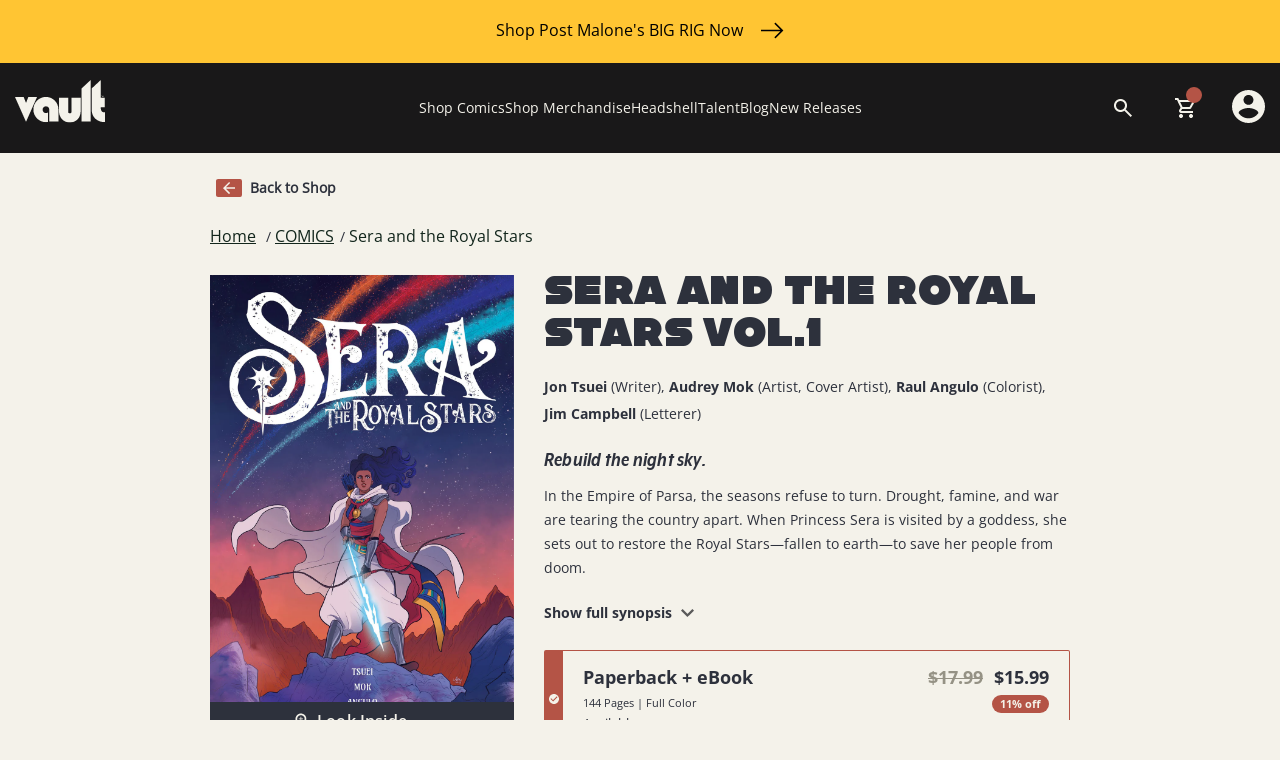

--- FILE ---
content_type: text/html; charset=utf-8
request_url: https://vaultcomics.com/products/sera-and-the-royal-stars-vol1
body_size: 24619
content:
<!doctype html>
<!--[if lt IE 7]> <html class="no-js lt-ie9 lt-ie8 lt-ie7" lang="en"> <![endif]-->
<!--[if IE 7]> <html class="no-js lt-ie9 lt-ie8" lang="en"> <![endif]-->
<!--[if IE 8]> <html class="no-js lt-ie9" lang="en"> <![endif]-->
<!--[if IE 9 ]> <html class="ie9 no-js"> <![endif]-->
<!-- [if (gt IE 9)|!(IE)]><! -->
<html class="no-js">
  <!-- <![endif] -->
  <head>
    <meta charset="utf-8">
    <meta http-equiv="X-UA-Compatible" content="IE=edge,chrome=1">

    <link rel="icon" type="image/png" sizes="32x32" href="//vaultcomics.com/cdn/shop/files/vaultcomics-favicon-2023_32x32.png?v=1677692401">

    
      <title>
        Sera and the Royal Stars | Volume 1
        |
        Vault Comics
      </title>
    

    
      <meta name="description" content="When Princess Sera is visited by a goddess, she sets out to return the Royal Stars to the heavens and save the Empire of Parsa from drought and war.">
    

    <script>window.performance && window.performance.mark && window.performance.mark('shopify.content_for_header.start');</script><meta id="shopify-digital-wallet" name="shopify-digital-wallet" content="/55547330855/digital_wallets/dialog">
<meta name="shopify-checkout-api-token" content="cad4178caa42978c03ee9dfc9ab7a927">
<meta id="in-context-paypal-metadata" data-shop-id="55547330855" data-venmo-supported="false" data-environment="production" data-locale="en_US" data-paypal-v4="true" data-currency="USD">
<link rel="alternate" type="application/json+oembed" href="https://vaultcomics.com/products/sera-and-the-royal-stars-vol1.oembed">
<script async="async" src="/checkouts/internal/preloads.js?locale=en-US"></script>
<link rel="preconnect" href="https://shop.app" crossorigin="anonymous">
<script async="async" src="https://shop.app/checkouts/internal/preloads.js?locale=en-US&shop_id=55547330855" crossorigin="anonymous"></script>
<script id="apple-pay-shop-capabilities" type="application/json">{"shopId":55547330855,"countryCode":"US","currencyCode":"USD","merchantCapabilities":["supports3DS"],"merchantId":"gid:\/\/shopify\/Shop\/55547330855","merchantName":"Vault Comics","requiredBillingContactFields":["postalAddress","email"],"requiredShippingContactFields":["postalAddress","email"],"shippingType":"shipping","supportedNetworks":["visa","masterCard","amex","discover","elo","jcb"],"total":{"type":"pending","label":"Vault Comics","amount":"1.00"},"shopifyPaymentsEnabled":true,"supportsSubscriptions":true}</script>
<script id="shopify-features" type="application/json">{"accessToken":"cad4178caa42978c03ee9dfc9ab7a927","betas":["rich-media-storefront-analytics"],"domain":"vaultcomics.com","predictiveSearch":true,"shopId":55547330855,"locale":"en"}</script>
<script>var Shopify = Shopify || {};
Shopify.shop = "vaultcomics.myshopify.com";
Shopify.locale = "en";
Shopify.currency = {"active":"USD","rate":"1.0"};
Shopify.country = "US";
Shopify.theme = {"name":"Seed - Production","id":165682872615,"schema_name":"SEED","schema_version":"1.0.0","theme_store_id":null,"role":"main"};
Shopify.theme.handle = "null";
Shopify.theme.style = {"id":null,"handle":null};
Shopify.cdnHost = "vaultcomics.com/cdn";
Shopify.routes = Shopify.routes || {};
Shopify.routes.root = "/";</script>
<script type="module">!function(o){(o.Shopify=o.Shopify||{}).modules=!0}(window);</script>
<script>!function(o){function n(){var o=[];function n(){o.push(Array.prototype.slice.apply(arguments))}return n.q=o,n}var t=o.Shopify=o.Shopify||{};t.loadFeatures=n(),t.autoloadFeatures=n()}(window);</script>
<script>
  window.ShopifyPay = window.ShopifyPay || {};
  window.ShopifyPay.apiHost = "shop.app\/pay";
  window.ShopifyPay.redirectState = null;
</script>
<script id="shop-js-analytics" type="application/json">{"pageType":"product"}</script>
<script defer="defer" async type="module" src="//vaultcomics.com/cdn/shopifycloud/shop-js/modules/v2/client.init-shop-cart-sync_C5BV16lS.en.esm.js"></script>
<script defer="defer" async type="module" src="//vaultcomics.com/cdn/shopifycloud/shop-js/modules/v2/chunk.common_CygWptCX.esm.js"></script>
<script type="module">
  await import("//vaultcomics.com/cdn/shopifycloud/shop-js/modules/v2/client.init-shop-cart-sync_C5BV16lS.en.esm.js");
await import("//vaultcomics.com/cdn/shopifycloud/shop-js/modules/v2/chunk.common_CygWptCX.esm.js");

  window.Shopify.SignInWithShop?.initShopCartSync?.({"fedCMEnabled":true,"windoidEnabled":true});

</script>
<script>
  window.Shopify = window.Shopify || {};
  if (!window.Shopify.featureAssets) window.Shopify.featureAssets = {};
  window.Shopify.featureAssets['shop-js'] = {"shop-cart-sync":["modules/v2/client.shop-cart-sync_ZFArdW7E.en.esm.js","modules/v2/chunk.common_CygWptCX.esm.js"],"init-fed-cm":["modules/v2/client.init-fed-cm_CmiC4vf6.en.esm.js","modules/v2/chunk.common_CygWptCX.esm.js"],"shop-button":["modules/v2/client.shop-button_tlx5R9nI.en.esm.js","modules/v2/chunk.common_CygWptCX.esm.js"],"shop-cash-offers":["modules/v2/client.shop-cash-offers_DOA2yAJr.en.esm.js","modules/v2/chunk.common_CygWptCX.esm.js","modules/v2/chunk.modal_D71HUcav.esm.js"],"init-windoid":["modules/v2/client.init-windoid_sURxWdc1.en.esm.js","modules/v2/chunk.common_CygWptCX.esm.js"],"shop-toast-manager":["modules/v2/client.shop-toast-manager_ClPi3nE9.en.esm.js","modules/v2/chunk.common_CygWptCX.esm.js"],"init-shop-email-lookup-coordinator":["modules/v2/client.init-shop-email-lookup-coordinator_B8hsDcYM.en.esm.js","modules/v2/chunk.common_CygWptCX.esm.js"],"init-shop-cart-sync":["modules/v2/client.init-shop-cart-sync_C5BV16lS.en.esm.js","modules/v2/chunk.common_CygWptCX.esm.js"],"avatar":["modules/v2/client.avatar_BTnouDA3.en.esm.js"],"pay-button":["modules/v2/client.pay-button_FdsNuTd3.en.esm.js","modules/v2/chunk.common_CygWptCX.esm.js"],"init-customer-accounts":["modules/v2/client.init-customer-accounts_DxDtT_ad.en.esm.js","modules/v2/client.shop-login-button_C5VAVYt1.en.esm.js","modules/v2/chunk.common_CygWptCX.esm.js","modules/v2/chunk.modal_D71HUcav.esm.js"],"init-shop-for-new-customer-accounts":["modules/v2/client.init-shop-for-new-customer-accounts_ChsxoAhi.en.esm.js","modules/v2/client.shop-login-button_C5VAVYt1.en.esm.js","modules/v2/chunk.common_CygWptCX.esm.js","modules/v2/chunk.modal_D71HUcav.esm.js"],"shop-login-button":["modules/v2/client.shop-login-button_C5VAVYt1.en.esm.js","modules/v2/chunk.common_CygWptCX.esm.js","modules/v2/chunk.modal_D71HUcav.esm.js"],"init-customer-accounts-sign-up":["modules/v2/client.init-customer-accounts-sign-up_CPSyQ0Tj.en.esm.js","modules/v2/client.shop-login-button_C5VAVYt1.en.esm.js","modules/v2/chunk.common_CygWptCX.esm.js","modules/v2/chunk.modal_D71HUcav.esm.js"],"shop-follow-button":["modules/v2/client.shop-follow-button_Cva4Ekp9.en.esm.js","modules/v2/chunk.common_CygWptCX.esm.js","modules/v2/chunk.modal_D71HUcav.esm.js"],"checkout-modal":["modules/v2/client.checkout-modal_BPM8l0SH.en.esm.js","modules/v2/chunk.common_CygWptCX.esm.js","modules/v2/chunk.modal_D71HUcav.esm.js"],"lead-capture":["modules/v2/client.lead-capture_Bi8yE_yS.en.esm.js","modules/v2/chunk.common_CygWptCX.esm.js","modules/v2/chunk.modal_D71HUcav.esm.js"],"shop-login":["modules/v2/client.shop-login_D6lNrXab.en.esm.js","modules/v2/chunk.common_CygWptCX.esm.js","modules/v2/chunk.modal_D71HUcav.esm.js"],"payment-terms":["modules/v2/client.payment-terms_CZxnsJam.en.esm.js","modules/v2/chunk.common_CygWptCX.esm.js","modules/v2/chunk.modal_D71HUcav.esm.js"]};
</script>
<script>(function() {
  var isLoaded = false;
  function asyncLoad() {
    if (isLoaded) return;
    isLoaded = true;
    var urls = ["https:\/\/static.klaviyo.com\/onsite\/js\/klaviyo.js?company_id=RDwZEs\u0026shop=vaultcomics.myshopify.com","https:\/\/gdprcdn.b-cdn.net\/js\/gdpr_cookie_consent.min.js?shop=vaultcomics.myshopify.com","\/\/cdn.shopify.com\/proxy\/c3e576331c60ee9554ae486aa8461493adb24545d87158163a00b2cf82aa0219\/static.cdn.printful.com\/static\/js\/external\/shopify-product-customizer.js?v=0.28\u0026shop=vaultcomics.myshopify.com\u0026sp-cache-control=cHVibGljLCBtYXgtYWdlPTkwMA","\/\/cdn.shopify.com\/proxy\/08d0ce8d2367e6395fbd9fdd472b149418a2ed1f9c937a4036ea27176c9d8951\/app.digital-downloads.com\/js\/customer-orders.js?shop=vaultcomics.myshopify.com\u0026sp-cache-control=cHVibGljLCBtYXgtYWdlPTkwMA","https:\/\/shopify-widget.route.com\/shopify.widget.js?shop=vaultcomics.myshopify.com","https:\/\/files.influencer-hero.com\/clicks.js?b=1458\u0026shop=vaultcomics.myshopify.com","https:\/\/cdn.hextom.com\/js\/quickannouncementbar.js?shop=vaultcomics.myshopify.com","\/\/cdn.app.metorik.com\/js\/shopify\/mtk.js?shop=vaultcomics.myshopify.com"];
    for (var i = 0; i < urls.length; i++) {
      var s = document.createElement('script');
      s.type = 'text/javascript';
      s.async = true;
      s.src = urls[i];
      var x = document.getElementsByTagName('script')[0];
      x.parentNode.insertBefore(s, x);
    }
  };
  if(window.attachEvent) {
    window.attachEvent('onload', asyncLoad);
  } else {
    window.addEventListener('load', asyncLoad, false);
  }
})();</script>
<script id="__st">var __st={"a":55547330855,"offset":-25200,"reqid":"7cd02798-7ef8-4998-bfe1-148aed3f021a-1768632114","pageurl":"vaultcomics.com\/products\/sera-and-the-royal-stars-vol1","u":"4bfcfeff7acd","p":"product","rtyp":"product","rid":8080666755367};</script>
<script>window.ShopifyPaypalV4VisibilityTracking = true;</script>
<script id="captcha-bootstrap">!function(){'use strict';const t='contact',e='account',n='new_comment',o=[[t,t],['blogs',n],['comments',n],[t,'customer']],c=[[e,'customer_login'],[e,'guest_login'],[e,'recover_customer_password'],[e,'create_customer']],r=t=>t.map((([t,e])=>`form[action*='/${t}']:not([data-nocaptcha='true']) input[name='form_type'][value='${e}']`)).join(','),a=t=>()=>t?[...document.querySelectorAll(t)].map((t=>t.form)):[];function s(){const t=[...o],e=r(t);return a(e)}const i='password',u='form_key',d=['recaptcha-v3-token','g-recaptcha-response','h-captcha-response',i],f=()=>{try{return window.sessionStorage}catch{return}},m='__shopify_v',_=t=>t.elements[u];function p(t,e,n=!1){try{const o=window.sessionStorage,c=JSON.parse(o.getItem(e)),{data:r}=function(t){const{data:e,action:n}=t;return t[m]||n?{data:e,action:n}:{data:t,action:n}}(c);for(const[e,n]of Object.entries(r))t.elements[e]&&(t.elements[e].value=n);n&&o.removeItem(e)}catch(o){console.error('form repopulation failed',{error:o})}}const l='form_type',E='cptcha';function T(t){t.dataset[E]=!0}const w=window,h=w.document,L='Shopify',v='ce_forms',y='captcha';let A=!1;((t,e)=>{const n=(g='f06e6c50-85a8-45c8-87d0-21a2b65856fe',I='https://cdn.shopify.com/shopifycloud/storefront-forms-hcaptcha/ce_storefront_forms_captcha_hcaptcha.v1.5.2.iife.js',D={infoText:'Protected by hCaptcha',privacyText:'Privacy',termsText:'Terms'},(t,e,n)=>{const o=w[L][v],c=o.bindForm;if(c)return c(t,g,e,D).then(n);var r;o.q.push([[t,g,e,D],n]),r=I,A||(h.body.append(Object.assign(h.createElement('script'),{id:'captcha-provider',async:!0,src:r})),A=!0)});var g,I,D;w[L]=w[L]||{},w[L][v]=w[L][v]||{},w[L][v].q=[],w[L][y]=w[L][y]||{},w[L][y].protect=function(t,e){n(t,void 0,e),T(t)},Object.freeze(w[L][y]),function(t,e,n,w,h,L){const[v,y,A,g]=function(t,e,n){const i=e?o:[],u=t?c:[],d=[...i,...u],f=r(d),m=r(i),_=r(d.filter((([t,e])=>n.includes(e))));return[a(f),a(m),a(_),s()]}(w,h,L),I=t=>{const e=t.target;return e instanceof HTMLFormElement?e:e&&e.form},D=t=>v().includes(t);t.addEventListener('submit',(t=>{const e=I(t);if(!e)return;const n=D(e)&&!e.dataset.hcaptchaBound&&!e.dataset.recaptchaBound,o=_(e),c=g().includes(e)&&(!o||!o.value);(n||c)&&t.preventDefault(),c&&!n&&(function(t){try{if(!f())return;!function(t){const e=f();if(!e)return;const n=_(t);if(!n)return;const o=n.value;o&&e.removeItem(o)}(t);const e=Array.from(Array(32),(()=>Math.random().toString(36)[2])).join('');!function(t,e){_(t)||t.append(Object.assign(document.createElement('input'),{type:'hidden',name:u})),t.elements[u].value=e}(t,e),function(t,e){const n=f();if(!n)return;const o=[...t.querySelectorAll(`input[type='${i}']`)].map((({name:t})=>t)),c=[...d,...o],r={};for(const[a,s]of new FormData(t).entries())c.includes(a)||(r[a]=s);n.setItem(e,JSON.stringify({[m]:1,action:t.action,data:r}))}(t,e)}catch(e){console.error('failed to persist form',e)}}(e),e.submit())}));const S=(t,e)=>{t&&!t.dataset[E]&&(n(t,e.some((e=>e===t))),T(t))};for(const o of['focusin','change'])t.addEventListener(o,(t=>{const e=I(t);D(e)&&S(e,y())}));const B=e.get('form_key'),M=e.get(l),P=B&&M;t.addEventListener('DOMContentLoaded',(()=>{const t=y();if(P)for(const e of t)e.elements[l].value===M&&p(e,B);[...new Set([...A(),...v().filter((t=>'true'===t.dataset.shopifyCaptcha))])].forEach((e=>S(e,t)))}))}(h,new URLSearchParams(w.location.search),n,t,e,['guest_login'])})(!0,!1)}();</script>
<script integrity="sha256-4kQ18oKyAcykRKYeNunJcIwy7WH5gtpwJnB7kiuLZ1E=" data-source-attribution="shopify.loadfeatures" defer="defer" src="//vaultcomics.com/cdn/shopifycloud/storefront/assets/storefront/load_feature-a0a9edcb.js" crossorigin="anonymous"></script>
<script crossorigin="anonymous" defer="defer" src="//vaultcomics.com/cdn/shopifycloud/storefront/assets/shopify_pay/storefront-65b4c6d7.js?v=20250812"></script>
<script data-source-attribution="shopify.dynamic_checkout.dynamic.init">var Shopify=Shopify||{};Shopify.PaymentButton=Shopify.PaymentButton||{isStorefrontPortableWallets:!0,init:function(){window.Shopify.PaymentButton.init=function(){};var t=document.createElement("script");t.src="https://vaultcomics.com/cdn/shopifycloud/portable-wallets/latest/portable-wallets.en.js",t.type="module",document.head.appendChild(t)}};
</script>
<script data-source-attribution="shopify.dynamic_checkout.buyer_consent">
  function portableWalletsHideBuyerConsent(e){var t=document.getElementById("shopify-buyer-consent"),n=document.getElementById("shopify-subscription-policy-button");t&&n&&(t.classList.add("hidden"),t.setAttribute("aria-hidden","true"),n.removeEventListener("click",e))}function portableWalletsShowBuyerConsent(e){var t=document.getElementById("shopify-buyer-consent"),n=document.getElementById("shopify-subscription-policy-button");t&&n&&(t.classList.remove("hidden"),t.removeAttribute("aria-hidden"),n.addEventListener("click",e))}window.Shopify?.PaymentButton&&(window.Shopify.PaymentButton.hideBuyerConsent=portableWalletsHideBuyerConsent,window.Shopify.PaymentButton.showBuyerConsent=portableWalletsShowBuyerConsent);
</script>
<script data-source-attribution="shopify.dynamic_checkout.cart.bootstrap">document.addEventListener("DOMContentLoaded",(function(){function t(){return document.querySelector("shopify-accelerated-checkout-cart, shopify-accelerated-checkout")}if(t())Shopify.PaymentButton.init();else{new MutationObserver((function(e,n){t()&&(Shopify.PaymentButton.init(),n.disconnect())})).observe(document.body,{childList:!0,subtree:!0})}}));
</script>
<link id="shopify-accelerated-checkout-styles" rel="stylesheet" media="screen" href="https://vaultcomics.com/cdn/shopifycloud/portable-wallets/latest/accelerated-checkout-backwards-compat.css" crossorigin="anonymous">
<style id="shopify-accelerated-checkout-cart">
        #shopify-buyer-consent {
  margin-top: 1em;
  display: inline-block;
  width: 100%;
}

#shopify-buyer-consent.hidden {
  display: none;
}

#shopify-subscription-policy-button {
  background: none;
  border: none;
  padding: 0;
  text-decoration: underline;
  font-size: inherit;
  cursor: pointer;
}

#shopify-subscription-policy-button::before {
  box-shadow: none;
}

      </style>

<script>window.performance && window.performance.mark && window.performance.mark('shopify.content_for_header.end');</script>

    <link rel="canonical" href="https://vaultcomics.com/products/sera-and-the-royal-stars-vol1">
    <meta name="viewport" content="width=device-width">
    <link rel="stylesheet" href="//vaultcomics.com/cdn/shop/t/15/assets/fonts.css?v=43687838956332840561709921394">
    <link rel="stylesheet" href="//vaultcomics.com/cdn/shop/t/15/assets/style.min.css?v=155983315899131298201710951876">
    <link rel="stylesheet" href="//vaultcomics.com/cdn/shop/t/15/assets/custom.css?v=50894607380143282391721751558">

    <script src="//vaultcomics.com/cdn/shop/t/15/assets/jquery-3.6.1.min.js?v=77015668167349694581709921395" type="text/javascript"></script>
    <script
      async
      type="text/javascript"
      src="https://static.klaviyo.com/onsite/js/klaviyo.js?company_id=RDwZEs"
    ></script>
   <link rel="stylesheet" href="//cdn.jsdelivr.net/npm/slick-carousel@1.8.1/slick/slick.css">
    <link rel="stylesheet" href="//cdn.jsdelivr.net/npm/slick-carousel@1.8.1/slick/slick-theme.css">
    <!-- Google Tag Manager -->
    <script>
      (function (w, d, s, l, i) {
        w[l] = w[l] || [];
        w[l].push({ 'gtm.start': new Date().getTime(), event: 'gtm.js' });
        var f = d.getElementsByTagName(s)[0],
          j = d.createElement(s),
          dl = l != 'dataLayer' ? '&l=' + l : '';
        j.async = true;
        j.src = 'https://www.googletagmanager.com/gtm.js?id=' + i + dl;
        f.parentNode.insertBefore(j, f);
      })(window, document, 'script', 'dataLayer', 'GTM-TPX824D');
    </script>
    <!-- End Google Tag Manager -->
    <style>
      .slider-sections-loading {
        display: none;
        height: 500px;
      }
    </style>

    <!-- Clarity -->
    <script type="text/javascript">
      (function (c, l, a, r, i, t, y) {
        c[a] =
          c[a] ||
          function () {
            (c[a].q = c[a].q || []).push(arguments);
          };
        t = l.createElement(r);
        t.async = 1;
        t.src = 'https://www.clarity.ms/tag/' + i;
        y = l.getElementsByTagName(r)[0];
        y.parentNode.insertBefore(t, y);
      })(window, document, 'clarity', 'script', 'h1cftn7kox');
    </script>
    <!-- End of Clarity -->
    <script src="https://cdnjs.cloudflare.com/ajax/libs/jquery/3.7.1/jquery.min.js"></script> 
    <script type="text/javascript" src="//code.jquery.com/jquery-1.11.0.min.js"></script>
    <script src="https://cdnjs.cloudflare.com/ajax/libs/slick-carousel/1.8.1/slick.js" ></script>
  <!-- BEGIN app block: shopify://apps/klaviyo-email-marketing-sms/blocks/klaviyo-onsite-embed/2632fe16-c075-4321-a88b-50b567f42507 -->












  <script async src="https://static.klaviyo.com/onsite/js/RDwZEs/klaviyo.js?company_id=RDwZEs"></script>
  <script>!function(){if(!window.klaviyo){window._klOnsite=window._klOnsite||[];try{window.klaviyo=new Proxy({},{get:function(n,i){return"push"===i?function(){var n;(n=window._klOnsite).push.apply(n,arguments)}:function(){for(var n=arguments.length,o=new Array(n),w=0;w<n;w++)o[w]=arguments[w];var t="function"==typeof o[o.length-1]?o.pop():void 0,e=new Promise((function(n){window._klOnsite.push([i].concat(o,[function(i){t&&t(i),n(i)}]))}));return e}}})}catch(n){window.klaviyo=window.klaviyo||[],window.klaviyo.push=function(){var n;(n=window._klOnsite).push.apply(n,arguments)}}}}();</script>

  
    <script id="viewed_product">
      if (item == null) {
        var _learnq = _learnq || [];

        var MetafieldReviews = null
        var MetafieldYotpoRating = null
        var MetafieldYotpoCount = null
        var MetafieldLooxRating = null
        var MetafieldLooxCount = null
        var okendoProduct = null
        var okendoProductReviewCount = null
        var okendoProductReviewAverageValue = null
        try {
          // The following fields are used for Customer Hub recently viewed in order to add reviews.
          // This information is not part of __kla_viewed. Instead, it is part of __kla_viewed_reviewed_items
          MetafieldReviews = {};
          MetafieldYotpoRating = null
          MetafieldYotpoCount = null
          MetafieldLooxRating = null
          MetafieldLooxCount = null

          okendoProduct = null
          // If the okendo metafield is not legacy, it will error, which then requires the new json formatted data
          if (okendoProduct && 'error' in okendoProduct) {
            okendoProduct = null
          }
          okendoProductReviewCount = okendoProduct ? okendoProduct.reviewCount : null
          okendoProductReviewAverageValue = okendoProduct ? okendoProduct.reviewAverageValue : null
        } catch (error) {
          console.error('Error in Klaviyo onsite reviews tracking:', error);
        }

        var item = {
          Name: "Sera and the Royal Stars",
          ProductID: 8080666755367,
          Categories: ["[ALL COMICS] All comics for series block [!!!DON'T DELETE THIS!!!]","All Comics","Fantasy","Headshell","Horror","Humor At Heart","Sci-Fi","Test collection"],
          ImageURL: "https://vaultcomics.com/cdn/shop/products/DT3jJ2ObJ8qDpnfJira31g7mygUtoXUpsa2QtFsekMw_grande.jpg?v=1673618259",
          URL: "https://vaultcomics.com/products/sera-and-the-royal-stars-vol1",
          Brand: "VaultComics",
          Price: "$5.99",
          Value: "5.99",
          CompareAtPrice: "$17.99"
        };
        _learnq.push(['track', 'Viewed Product', item]);
        _learnq.push(['trackViewedItem', {
          Title: item.Name,
          ItemId: item.ProductID,
          Categories: item.Categories,
          ImageUrl: item.ImageURL,
          Url: item.URL,
          Metadata: {
            Brand: item.Brand,
            Price: item.Price,
            Value: item.Value,
            CompareAtPrice: item.CompareAtPrice
          },
          metafields:{
            reviews: MetafieldReviews,
            yotpo:{
              rating: MetafieldYotpoRating,
              count: MetafieldYotpoCount,
            },
            loox:{
              rating: MetafieldLooxRating,
              count: MetafieldLooxCount,
            },
            okendo: {
              rating: okendoProductReviewAverageValue,
              count: okendoProductReviewCount,
            }
          }
        }]);
      }
    </script>
  




  <script>
    window.klaviyoReviewsProductDesignMode = false
  </script>







<!-- END app block --><!-- BEGIN app block: shopify://apps/froonze-loyalty-wishlist/blocks/customer_account_page/3c495b68-652c-468d-a0ef-5bad6935d104 --><!-- BEGIN app snippet: main_color_variables -->





<style>
  :root {
    --frcp-primaryColor:  #b45446;
    --frcp-btnTextColor: #f4f2ea;
    --frcp-backgroundColor: #f4f2ea;
    --frcp-textColor: #202202;
    --frcp-hoverOpacity:  0.7;
  }
</style>
<!-- END app snippet -->

<script>
  window.frcp ||= {}
  frcp.customerPage ||= {}
  frcp.customerPage.enabled = true
  frcp.customerPage.path = "\/products\/sera-and-the-royal-stars-vol1"
  frcp.customerPage.accountPage = null
  frcp.customerId = null
</script>




  
    <!-- BEGIN app snippet: shop_data_script --><script id='frcp_shop_data_script'>
  window.frcp = window.frcp || {}
  window.frcp.customerPage = window.frcp.customerPage || {}
  window.frcp.plugins = window.frcp.plugins || Object({"social_logins":"advanced","wishlist":"premium","order_actions":"basic","custom_forms":null,"loyalty":null,"customer_account":"grandfathered","reorder_btn":false,"custom_pages":true,"cp_integrations":"basic","recently_viewed":true})
</script>
<!-- END app snippet -->
    <!-- BEGIN app snippet: assets_loader --><script id="recently_viewed">
  (function() {
    const _loadAsset = function(tag, params, id) {
      const asset = document.createElement(tag)
      for (const key in params) asset[key] = params[key]
      if (id) asset.id = `frcp_${id.split('-')[0]}_main_js`
      document.head.append(asset)
    }
    if (document.readyState !== 'loading') {
      _loadAsset('script', { src: 'https://cdn.shopify.com/extensions/019bba91-c314-770d-85a1-b154f49c8504/customer-portal-261/assets/recently_viewed-Cv02ChBo.js', type: 'module', defer: true }, 'recently_viewed-Cv02ChBo.js')
    } else {
      document.addEventListener('DOMContentLoaded', () => {
        _loadAsset('script', { src: 'https://cdn.shopify.com/extensions/019bba91-c314-770d-85a1-b154f49c8504/customer-portal-261/assets/recently_viewed-Cv02ChBo.js', type: 'module', defer: true }, 'recently_viewed-Cv02ChBo.js')
      })
    }

    
  })()
</script>
<!-- END app snippet -->
  



<!-- END app block --><script src="https://cdn.shopify.com/extensions/019bc2d0-0f91-74d4-a43b-076b6407206d/quick-announcement-bar-prod-97/assets/quickannouncementbar.js" type="text/javascript" defer="defer"></script>
<meta property="og:image" content="https://cdn.shopify.com/s/files/1/0555/4733/0855/products/DT3jJ2ObJ8qDpnfJira31g7mygUtoXUpsa2QtFsekMw.jpg?v=1673618259" />
<meta property="og:image:secure_url" content="https://cdn.shopify.com/s/files/1/0555/4733/0855/products/DT3jJ2ObJ8qDpnfJira31g7mygUtoXUpsa2QtFsekMw.jpg?v=1673618259" />
<meta property="og:image:width" content="1988" />
<meta property="og:image:height" content="3057" />
<link href="https://monorail-edge.shopifysvc.com" rel="dns-prefetch">
<script>(function(){if ("sendBeacon" in navigator && "performance" in window) {try {var session_token_from_headers = performance.getEntriesByType('navigation')[0].serverTiming.find(x => x.name == '_s').description;} catch {var session_token_from_headers = undefined;}var session_cookie_matches = document.cookie.match(/_shopify_s=([^;]*)/);var session_token_from_cookie = session_cookie_matches && session_cookie_matches.length === 2 ? session_cookie_matches[1] : "";var session_token = session_token_from_headers || session_token_from_cookie || "";function handle_abandonment_event(e) {var entries = performance.getEntries().filter(function(entry) {return /monorail-edge.shopifysvc.com/.test(entry.name);});if (!window.abandonment_tracked && entries.length === 0) {window.abandonment_tracked = true;var currentMs = Date.now();var navigation_start = performance.timing.navigationStart;var payload = {shop_id: 55547330855,url: window.location.href,navigation_start,duration: currentMs - navigation_start,session_token,page_type: "product"};window.navigator.sendBeacon("https://monorail-edge.shopifysvc.com/v1/produce", JSON.stringify({schema_id: "online_store_buyer_site_abandonment/1.1",payload: payload,metadata: {event_created_at_ms: currentMs,event_sent_at_ms: currentMs}}));}}window.addEventListener('pagehide', handle_abandonment_event);}}());</script>
<script id="web-pixels-manager-setup">(function e(e,d,r,n,o){if(void 0===o&&(o={}),!Boolean(null===(a=null===(i=window.Shopify)||void 0===i?void 0:i.analytics)||void 0===a?void 0:a.replayQueue)){var i,a;window.Shopify=window.Shopify||{};var t=window.Shopify;t.analytics=t.analytics||{};var s=t.analytics;s.replayQueue=[],s.publish=function(e,d,r){return s.replayQueue.push([e,d,r]),!0};try{self.performance.mark("wpm:start")}catch(e){}var l=function(){var e={modern:/Edge?\/(1{2}[4-9]|1[2-9]\d|[2-9]\d{2}|\d{4,})\.\d+(\.\d+|)|Firefox\/(1{2}[4-9]|1[2-9]\d|[2-9]\d{2}|\d{4,})\.\d+(\.\d+|)|Chrom(ium|e)\/(9{2}|\d{3,})\.\d+(\.\d+|)|(Maci|X1{2}).+ Version\/(15\.\d+|(1[6-9]|[2-9]\d|\d{3,})\.\d+)([,.]\d+|)( \(\w+\)|)( Mobile\/\w+|) Safari\/|Chrome.+OPR\/(9{2}|\d{3,})\.\d+\.\d+|(CPU[ +]OS|iPhone[ +]OS|CPU[ +]iPhone|CPU IPhone OS|CPU iPad OS)[ +]+(15[._]\d+|(1[6-9]|[2-9]\d|\d{3,})[._]\d+)([._]\d+|)|Android:?[ /-](13[3-9]|1[4-9]\d|[2-9]\d{2}|\d{4,})(\.\d+|)(\.\d+|)|Android.+Firefox\/(13[5-9]|1[4-9]\d|[2-9]\d{2}|\d{4,})\.\d+(\.\d+|)|Android.+Chrom(ium|e)\/(13[3-9]|1[4-9]\d|[2-9]\d{2}|\d{4,})\.\d+(\.\d+|)|SamsungBrowser\/([2-9]\d|\d{3,})\.\d+/,legacy:/Edge?\/(1[6-9]|[2-9]\d|\d{3,})\.\d+(\.\d+|)|Firefox\/(5[4-9]|[6-9]\d|\d{3,})\.\d+(\.\d+|)|Chrom(ium|e)\/(5[1-9]|[6-9]\d|\d{3,})\.\d+(\.\d+|)([\d.]+$|.*Safari\/(?![\d.]+ Edge\/[\d.]+$))|(Maci|X1{2}).+ Version\/(10\.\d+|(1[1-9]|[2-9]\d|\d{3,})\.\d+)([,.]\d+|)( \(\w+\)|)( Mobile\/\w+|) Safari\/|Chrome.+OPR\/(3[89]|[4-9]\d|\d{3,})\.\d+\.\d+|(CPU[ +]OS|iPhone[ +]OS|CPU[ +]iPhone|CPU IPhone OS|CPU iPad OS)[ +]+(10[._]\d+|(1[1-9]|[2-9]\d|\d{3,})[._]\d+)([._]\d+|)|Android:?[ /-](13[3-9]|1[4-9]\d|[2-9]\d{2}|\d{4,})(\.\d+|)(\.\d+|)|Mobile Safari.+OPR\/([89]\d|\d{3,})\.\d+\.\d+|Android.+Firefox\/(13[5-9]|1[4-9]\d|[2-9]\d{2}|\d{4,})\.\d+(\.\d+|)|Android.+Chrom(ium|e)\/(13[3-9]|1[4-9]\d|[2-9]\d{2}|\d{4,})\.\d+(\.\d+|)|Android.+(UC? ?Browser|UCWEB|U3)[ /]?(15\.([5-9]|\d{2,})|(1[6-9]|[2-9]\d|\d{3,})\.\d+)\.\d+|SamsungBrowser\/(5\.\d+|([6-9]|\d{2,})\.\d+)|Android.+MQ{2}Browser\/(14(\.(9|\d{2,})|)|(1[5-9]|[2-9]\d|\d{3,})(\.\d+|))(\.\d+|)|K[Aa][Ii]OS\/(3\.\d+|([4-9]|\d{2,})\.\d+)(\.\d+|)/},d=e.modern,r=e.legacy,n=navigator.userAgent;return n.match(d)?"modern":n.match(r)?"legacy":"unknown"}(),u="modern"===l?"modern":"legacy",c=(null!=n?n:{modern:"",legacy:""})[u],f=function(e){return[e.baseUrl,"/wpm","/b",e.hashVersion,"modern"===e.buildTarget?"m":"l",".js"].join("")}({baseUrl:d,hashVersion:r,buildTarget:u}),m=function(e){var d=e.version,r=e.bundleTarget,n=e.surface,o=e.pageUrl,i=e.monorailEndpoint;return{emit:function(e){var a=e.status,t=e.errorMsg,s=(new Date).getTime(),l=JSON.stringify({metadata:{event_sent_at_ms:s},events:[{schema_id:"web_pixels_manager_load/3.1",payload:{version:d,bundle_target:r,page_url:o,status:a,surface:n,error_msg:t},metadata:{event_created_at_ms:s}}]});if(!i)return console&&console.warn&&console.warn("[Web Pixels Manager] No Monorail endpoint provided, skipping logging."),!1;try{return self.navigator.sendBeacon.bind(self.navigator)(i,l)}catch(e){}var u=new XMLHttpRequest;try{return u.open("POST",i,!0),u.setRequestHeader("Content-Type","text/plain"),u.send(l),!0}catch(e){return console&&console.warn&&console.warn("[Web Pixels Manager] Got an unhandled error while logging to Monorail."),!1}}}}({version:r,bundleTarget:l,surface:e.surface,pageUrl:self.location.href,monorailEndpoint:e.monorailEndpoint});try{o.browserTarget=l,function(e){var d=e.src,r=e.async,n=void 0===r||r,o=e.onload,i=e.onerror,a=e.sri,t=e.scriptDataAttributes,s=void 0===t?{}:t,l=document.createElement("script"),u=document.querySelector("head"),c=document.querySelector("body");if(l.async=n,l.src=d,a&&(l.integrity=a,l.crossOrigin="anonymous"),s)for(var f in s)if(Object.prototype.hasOwnProperty.call(s,f))try{l.dataset[f]=s[f]}catch(e){}if(o&&l.addEventListener("load",o),i&&l.addEventListener("error",i),u)u.appendChild(l);else{if(!c)throw new Error("Did not find a head or body element to append the script");c.appendChild(l)}}({src:f,async:!0,onload:function(){if(!function(){var e,d;return Boolean(null===(d=null===(e=window.Shopify)||void 0===e?void 0:e.analytics)||void 0===d?void 0:d.initialized)}()){var d=window.webPixelsManager.init(e)||void 0;if(d){var r=window.Shopify.analytics;r.replayQueue.forEach((function(e){var r=e[0],n=e[1],o=e[2];d.publishCustomEvent(r,n,o)})),r.replayQueue=[],r.publish=d.publishCustomEvent,r.visitor=d.visitor,r.initialized=!0}}},onerror:function(){return m.emit({status:"failed",errorMsg:"".concat(f," has failed to load")})},sri:function(e){var d=/^sha384-[A-Za-z0-9+/=]+$/;return"string"==typeof e&&d.test(e)}(c)?c:"",scriptDataAttributes:o}),m.emit({status:"loading"})}catch(e){m.emit({status:"failed",errorMsg:(null==e?void 0:e.message)||"Unknown error"})}}})({shopId: 55547330855,storefrontBaseUrl: "https://vaultcomics.com",extensionsBaseUrl: "https://extensions.shopifycdn.com/cdn/shopifycloud/web-pixels-manager",monorailEndpoint: "https://monorail-edge.shopifysvc.com/unstable/produce_batch",surface: "storefront-renderer",enabledBetaFlags: ["2dca8a86"],webPixelsConfigList: [{"id":"1838678311","configuration":"{\"accountID\":\"RDwZEs\",\"webPixelConfig\":\"eyJlbmFibGVBZGRlZFRvQ2FydEV2ZW50cyI6IHRydWV9\"}","eventPayloadVersion":"v1","runtimeContext":"STRICT","scriptVersion":"524f6c1ee37bacdca7657a665bdca589","type":"APP","apiClientId":123074,"privacyPurposes":["ANALYTICS","MARKETING"],"dataSharingAdjustments":{"protectedCustomerApprovalScopes":["read_customer_address","read_customer_email","read_customer_name","read_customer_personal_data","read_customer_phone"]}},{"id":"1376649511","configuration":"{\"webPixelName\":\"Judge.me\"}","eventPayloadVersion":"v1","runtimeContext":"STRICT","scriptVersion":"34ad157958823915625854214640f0bf","type":"APP","apiClientId":683015,"privacyPurposes":["ANALYTICS"],"dataSharingAdjustments":{"protectedCustomerApprovalScopes":["read_customer_email","read_customer_name","read_customer_personal_data","read_customer_phone"]}},{"id":"369918247","configuration":"{\"pixel_id\":\"1411726509574614\",\"pixel_type\":\"facebook_pixel\",\"metaapp_system_user_token\":\"-\"}","eventPayloadVersion":"v1","runtimeContext":"OPEN","scriptVersion":"ca16bc87fe92b6042fbaa3acc2fbdaa6","type":"APP","apiClientId":2329312,"privacyPurposes":["ANALYTICS","MARKETING","SALE_OF_DATA"],"dataSharingAdjustments":{"protectedCustomerApprovalScopes":["read_customer_address","read_customer_email","read_customer_name","read_customer_personal_data","read_customer_phone"]}},{"id":"132120871","eventPayloadVersion":"1","runtimeContext":"LAX","scriptVersion":"1","type":"CUSTOM","privacyPurposes":["ANALYTICS","MARKETING"],"name":"Reddit Pixel"},{"id":"shopify-app-pixel","configuration":"{}","eventPayloadVersion":"v1","runtimeContext":"STRICT","scriptVersion":"0450","apiClientId":"shopify-pixel","type":"APP","privacyPurposes":["ANALYTICS","MARKETING"]},{"id":"shopify-custom-pixel","eventPayloadVersion":"v1","runtimeContext":"LAX","scriptVersion":"0450","apiClientId":"shopify-pixel","type":"CUSTOM","privacyPurposes":["ANALYTICS","MARKETING"]}],isMerchantRequest: false,initData: {"shop":{"name":"Vault Comics","paymentSettings":{"currencyCode":"USD"},"myshopifyDomain":"vaultcomics.myshopify.com","countryCode":"US","storefrontUrl":"https:\/\/vaultcomics.com"},"customer":null,"cart":null,"checkout":null,"productVariants":[{"price":{"amount":5.99,"currencyCode":"USD"},"product":{"title":"Sera and the Royal Stars","vendor":"VaultComics","id":"8080666755367","untranslatedTitle":"Sera and the Royal Stars","url":"\/products\/sera-and-the-royal-stars-vol1","type":"Titles"},"id":"44270462140711","image":{"src":"\/\/vaultcomics.com\/cdn\/shop\/products\/DT3jJ2ObJ8qDpnfJira31g7mygUtoXUpsa2QtFsekMw.jpg?v=1673618259"},"sku":"SERA-V1-EB","title":"eBook Only","untranslatedTitle":"eBook Only"},{"price":{"amount":15.99,"currencyCode":"USD"},"product":{"title":"Sera and the Royal Stars","vendor":"VaultComics","id":"8080666755367","untranslatedTitle":"Sera and the Royal Stars","url":"\/products\/sera-and-the-royal-stars-vol1","type":"Titles"},"id":"44270462107943","image":{"src":"\/\/vaultcomics.com\/cdn\/shop\/products\/DT3jJ2ObJ8qDpnfJira31g7mygUtoXUpsa2QtFsekMw.jpg?v=1673618259"},"sku":"SERA-V1-TP","title":"Paperback + eBook","untranslatedTitle":"Paperback + eBook"}],"purchasingCompany":null},},"https://vaultcomics.com/cdn","fcfee988w5aeb613cpc8e4bc33m6693e112",{"modern":"","legacy":""},{"shopId":"55547330855","storefrontBaseUrl":"https:\/\/vaultcomics.com","extensionBaseUrl":"https:\/\/extensions.shopifycdn.com\/cdn\/shopifycloud\/web-pixels-manager","surface":"storefront-renderer","enabledBetaFlags":"[\"2dca8a86\"]","isMerchantRequest":"false","hashVersion":"fcfee988w5aeb613cpc8e4bc33m6693e112","publish":"custom","events":"[[\"page_viewed\",{}],[\"product_viewed\",{\"productVariant\":{\"price\":{\"amount\":5.99,\"currencyCode\":\"USD\"},\"product\":{\"title\":\"Sera and the Royal Stars\",\"vendor\":\"VaultComics\",\"id\":\"8080666755367\",\"untranslatedTitle\":\"Sera and the Royal Stars\",\"url\":\"\/products\/sera-and-the-royal-stars-vol1\",\"type\":\"Titles\"},\"id\":\"44270462140711\",\"image\":{\"src\":\"\/\/vaultcomics.com\/cdn\/shop\/products\/DT3jJ2ObJ8qDpnfJira31g7mygUtoXUpsa2QtFsekMw.jpg?v=1673618259\"},\"sku\":\"SERA-V1-EB\",\"title\":\"eBook Only\",\"untranslatedTitle\":\"eBook Only\"}}]]"});</script><script>
  window.ShopifyAnalytics = window.ShopifyAnalytics || {};
  window.ShopifyAnalytics.meta = window.ShopifyAnalytics.meta || {};
  window.ShopifyAnalytics.meta.currency = 'USD';
  var meta = {"product":{"id":8080666755367,"gid":"gid:\/\/shopify\/Product\/8080666755367","vendor":"VaultComics","type":"Titles","handle":"sera-and-the-royal-stars-vol1","variants":[{"id":44270462140711,"price":599,"name":"Sera and the Royal Stars - eBook Only","public_title":"eBook Only","sku":"SERA-V1-EB"},{"id":44270462107943,"price":1599,"name":"Sera and the Royal Stars - Paperback + eBook","public_title":"Paperback + eBook","sku":"SERA-V1-TP"}],"remote":false},"page":{"pageType":"product","resourceType":"product","resourceId":8080666755367,"requestId":"7cd02798-7ef8-4998-bfe1-148aed3f021a-1768632114"}};
  for (var attr in meta) {
    window.ShopifyAnalytics.meta[attr] = meta[attr];
  }
</script>
<script class="analytics">
  (function () {
    var customDocumentWrite = function(content) {
      var jquery = null;

      if (window.jQuery) {
        jquery = window.jQuery;
      } else if (window.Checkout && window.Checkout.$) {
        jquery = window.Checkout.$;
      }

      if (jquery) {
        jquery('body').append(content);
      }
    };

    var hasLoggedConversion = function(token) {
      if (token) {
        return document.cookie.indexOf('loggedConversion=' + token) !== -1;
      }
      return false;
    }

    var setCookieIfConversion = function(token) {
      if (token) {
        var twoMonthsFromNow = new Date(Date.now());
        twoMonthsFromNow.setMonth(twoMonthsFromNow.getMonth() + 2);

        document.cookie = 'loggedConversion=' + token + '; expires=' + twoMonthsFromNow;
      }
    }

    var trekkie = window.ShopifyAnalytics.lib = window.trekkie = window.trekkie || [];
    if (trekkie.integrations) {
      return;
    }
    trekkie.methods = [
      'identify',
      'page',
      'ready',
      'track',
      'trackForm',
      'trackLink'
    ];
    trekkie.factory = function(method) {
      return function() {
        var args = Array.prototype.slice.call(arguments);
        args.unshift(method);
        trekkie.push(args);
        return trekkie;
      };
    };
    for (var i = 0; i < trekkie.methods.length; i++) {
      var key = trekkie.methods[i];
      trekkie[key] = trekkie.factory(key);
    }
    trekkie.load = function(config) {
      trekkie.config = config || {};
      trekkie.config.initialDocumentCookie = document.cookie;
      var first = document.getElementsByTagName('script')[0];
      var script = document.createElement('script');
      script.type = 'text/javascript';
      script.onerror = function(e) {
        var scriptFallback = document.createElement('script');
        scriptFallback.type = 'text/javascript';
        scriptFallback.onerror = function(error) {
                var Monorail = {
      produce: function produce(monorailDomain, schemaId, payload) {
        var currentMs = new Date().getTime();
        var event = {
          schema_id: schemaId,
          payload: payload,
          metadata: {
            event_created_at_ms: currentMs,
            event_sent_at_ms: currentMs
          }
        };
        return Monorail.sendRequest("https://" + monorailDomain + "/v1/produce", JSON.stringify(event));
      },
      sendRequest: function sendRequest(endpointUrl, payload) {
        // Try the sendBeacon API
        if (window && window.navigator && typeof window.navigator.sendBeacon === 'function' && typeof window.Blob === 'function' && !Monorail.isIos12()) {
          var blobData = new window.Blob([payload], {
            type: 'text/plain'
          });

          if (window.navigator.sendBeacon(endpointUrl, blobData)) {
            return true;
          } // sendBeacon was not successful

        } // XHR beacon

        var xhr = new XMLHttpRequest();

        try {
          xhr.open('POST', endpointUrl);
          xhr.setRequestHeader('Content-Type', 'text/plain');
          xhr.send(payload);
        } catch (e) {
          console.log(e);
        }

        return false;
      },
      isIos12: function isIos12() {
        return window.navigator.userAgent.lastIndexOf('iPhone; CPU iPhone OS 12_') !== -1 || window.navigator.userAgent.lastIndexOf('iPad; CPU OS 12_') !== -1;
      }
    };
    Monorail.produce('monorail-edge.shopifysvc.com',
      'trekkie_storefront_load_errors/1.1',
      {shop_id: 55547330855,
      theme_id: 165682872615,
      app_name: "storefront",
      context_url: window.location.href,
      source_url: "//vaultcomics.com/cdn/s/trekkie.storefront.cd680fe47e6c39ca5d5df5f0a32d569bc48c0f27.min.js"});

        };
        scriptFallback.async = true;
        scriptFallback.src = '//vaultcomics.com/cdn/s/trekkie.storefront.cd680fe47e6c39ca5d5df5f0a32d569bc48c0f27.min.js';
        first.parentNode.insertBefore(scriptFallback, first);
      };
      script.async = true;
      script.src = '//vaultcomics.com/cdn/s/trekkie.storefront.cd680fe47e6c39ca5d5df5f0a32d569bc48c0f27.min.js';
      first.parentNode.insertBefore(script, first);
    };
    trekkie.load(
      {"Trekkie":{"appName":"storefront","development":false,"defaultAttributes":{"shopId":55547330855,"isMerchantRequest":null,"themeId":165682872615,"themeCityHash":"15032780998942406031","contentLanguage":"en","currency":"USD"},"isServerSideCookieWritingEnabled":true,"monorailRegion":"shop_domain","enabledBetaFlags":["65f19447"]},"Session Attribution":{},"S2S":{"facebookCapiEnabled":true,"source":"trekkie-storefront-renderer","apiClientId":580111}}
    );

    var loaded = false;
    trekkie.ready(function() {
      if (loaded) return;
      loaded = true;

      window.ShopifyAnalytics.lib = window.trekkie;

      var originalDocumentWrite = document.write;
      document.write = customDocumentWrite;
      try { window.ShopifyAnalytics.merchantGoogleAnalytics.call(this); } catch(error) {};
      document.write = originalDocumentWrite;

      window.ShopifyAnalytics.lib.page(null,{"pageType":"product","resourceType":"product","resourceId":8080666755367,"requestId":"7cd02798-7ef8-4998-bfe1-148aed3f021a-1768632114","shopifyEmitted":true});

      var match = window.location.pathname.match(/checkouts\/(.+)\/(thank_you|post_purchase)/)
      var token = match? match[1]: undefined;
      if (!hasLoggedConversion(token)) {
        setCookieIfConversion(token);
        window.ShopifyAnalytics.lib.track("Viewed Product",{"currency":"USD","variantId":44270462140711,"productId":8080666755367,"productGid":"gid:\/\/shopify\/Product\/8080666755367","name":"Sera and the Royal Stars - eBook Only","price":"5.99","sku":"SERA-V1-EB","brand":"VaultComics","variant":"eBook Only","category":"Titles","nonInteraction":true,"remote":false},undefined,undefined,{"shopifyEmitted":true});
      window.ShopifyAnalytics.lib.track("monorail:\/\/trekkie_storefront_viewed_product\/1.1",{"currency":"USD","variantId":44270462140711,"productId":8080666755367,"productGid":"gid:\/\/shopify\/Product\/8080666755367","name":"Sera and the Royal Stars - eBook Only","price":"5.99","sku":"SERA-V1-EB","brand":"VaultComics","variant":"eBook Only","category":"Titles","nonInteraction":true,"remote":false,"referer":"https:\/\/vaultcomics.com\/products\/sera-and-the-royal-stars-vol1"});
      }
    });


        var eventsListenerScript = document.createElement('script');
        eventsListenerScript.async = true;
        eventsListenerScript.src = "//vaultcomics.com/cdn/shopifycloud/storefront/assets/shop_events_listener-3da45d37.js";
        document.getElementsByTagName('head')[0].appendChild(eventsListenerScript);

})();</script>
  <script>
  if (!window.ga || (window.ga && typeof window.ga !== 'function')) {
    window.ga = function ga() {
      (window.ga.q = window.ga.q || []).push(arguments);
      if (window.Shopify && window.Shopify.analytics && typeof window.Shopify.analytics.publish === 'function') {
        window.Shopify.analytics.publish("ga_stub_called", {}, {sendTo: "google_osp_migration"});
      }
      console.error("Shopify's Google Analytics stub called with:", Array.from(arguments), "\nSee https://help.shopify.com/manual/promoting-marketing/pixels/pixel-migration#google for more information.");
    };
    if (window.Shopify && window.Shopify.analytics && typeof window.Shopify.analytics.publish === 'function') {
      window.Shopify.analytics.publish("ga_stub_initialized", {}, {sendTo: "google_osp_migration"});
    }
  }
</script>
<script
  defer
  src="https://vaultcomics.com/cdn/shopifycloud/perf-kit/shopify-perf-kit-3.0.4.min.js"
  data-application="storefront-renderer"
  data-shop-id="55547330855"
  data-render-region="gcp-us-central1"
  data-page-type="product"
  data-theme-instance-id="165682872615"
  data-theme-name="SEED"
  data-theme-version="1.0.0"
  data-monorail-region="shop_domain"
  data-resource-timing-sampling-rate="10"
  data-shs="true"
  data-shs-beacon="true"
  data-shs-export-with-fetch="true"
  data-shs-logs-sample-rate="1"
  data-shs-beacon-endpoint="https://vaultcomics.com/api/collect"
></script>
</head>
  <body>
    <!-- Google Tag Manager (noscript) -->
    <noscript>
      <iframe
        src="https://www.googletagmanager.com/ns.html?id=GTM-TPX824D"
        height="0"
        width="0"
        style="display:none;visibility:hidden"
      ></iframe>
    </noscript>
    <!-- End Google Tag Manager (noscript) -->
    <div id="shopify-section-announcement-bar" class="shopify-section"><div class="announcement-bar-main"><div  style="background-color: #ffc533;"  class="announcement-bar color- gradient" role="region" aria-label="announcement-bar" ><a href="https://www.bigrigcomic.com" class="announcement-bar__link link link--text focus-inset animate-arrow"><p  style="color:#000000;"  class="announcement-bar__message h5">
                Shop Post Malone&#39;s BIG RIG now
<svg viewBox="0 0 14 10" fill="none" aria-hidden="true" focusable="false" role="presentation" class="icon icon-arrow" xmlns="http://www.w3.org/2000/svg">
  <path fill-rule="evenodd" clip-rule="evenodd" d="M8.537.808a.5.5 0 01.817-.162l4 4a.5.5 0 010 .708l-4 4a.5.5 0 11-.708-.708L11.793 5.5H1a.5.5 0 010-1h10.793L8.646 1.354a.5.5 0 01-.109-.546z" fill="currentColor">
</svg>

</p></a></div></div>




<style>
.announcement-bar p.announcement-bar__message {
  margin: 0;
  padding: 0;
  font-style: normal;
  font-size: 16px;
  text-transform: capitalize;
  padding-top: 5px;
  padding-bottom: 5px;
}
.announcement-bar svg.icon.icon-arrow {
  display: inline-block;
  pointer-events: none;
  margin-left: 0.8rem;
  vertical-align: middle;
  margin-bottom: 0.2rem;
  width: 1.5rem;
}
.announcement-bar a.announcement-bar__link.link.link--text.focus-inset.animate-arrow {
    display: block;
    width: 100%;
    padding: 1rem 2rem;
    text-decoration: none;
    text-align: center;
}
</style>
</div>
    <header id="shopify-section-header" class="shopify-section header-transparent"><div class="container-style container-large">
  <div class="header-row">
    <div class="header-logo">
      <a href="/"
        ><img
          src="//vaultcomics.com/cdn/shop/t/15/assets/logo.svg?v=91623706365843156311709921395"
          width=""
          height=""
          loading="lazy"
      ></a>
    </div>
    <nav class="header-menu">
      <ul>
        <li><a href="/collections/comics">Shop Comics</a></li>
        <li><a href="/collections/apparel">Shop Merchandise</a></li>
        <li><a href="/pages/headshell">Headshell</a></li>
        <!-- li><a href="#">About</a></li -->
        <li><a href="/blogs/talents">Talent</a></li>
        <li><a href="https://blog.vaultcomics.com">Blog</a></li>
        <li><a href="https://read.vaultcomics.com/">New Releases</a></li>
        <li class="account-mobile-icon"><a href="/account/login">Account</a></li>
      </ul>
    </nav>
    <div class="header-right-col">
      <div class="search-menu-container">
        <input type="text" id="search_input" placeholder="Search">
        <div class="search-menu-results-box" id="search_results"></div>
      </div>
      <span class="header-search-icon"></span>
      <span class="header-cart-icon"><em id="header_cart_quantity"></em></span>
      <div class="header-account">
        <a href="/account/login"
          ><img
            src="//vaultcomics.com/cdn/shop/t/15/assets/account-icon.svg?v=87915108888537672721709921392"
            width=""
            height=""
            loading="lazy"
        ></a>
      </div>
      <button class="mobile-menu-button">
        <span class="line1"></span>
        <span class="line2"></span>
        <span class="line3"></span>
      </button>
    </div>
  </div>
</div>


</header>
    
      
    

    <main>
      
        <section id="shopify-section-template--22221231849767__97a24cad-81a7-46dd-b33e-39c35bb433da" class="shopify-section general-product-title-section"><div class="container-style container-small">
    
        <div class="pdp-page-nav"></div>
  <style>
  .breadcrumbs {
    font-size: .85em;
    margin: 0 0 2em;
  }
  
  .breadcrumbs ol {
    list-style-type: none;
    margin: 0;
    padding: 0;
  }
  
  .breadcrumbs li {
    display: inline-block;
  }
  
  .breadcrumbs a {
    text-decoration: underline;
  }
  
  .breadcrumbs li:not(:last-child):after {
    content: "/";
    display: inline-block;
    padding-left: .75ch;
    speak: none;
  }
  
  .breadcrumbs [aria-current="page"] {
    color: inherit;
    font-weight: normal;
    text-decoration: none;
  }
  
  .breadcrumbs [aria-current="page"]:hover,
  .breadcrumbs [aria-current="page"]:focus {
    text-decoration: underline;
  }
  
  nav.breadcrumbs ol li a {
      color: #12261C !important;
      font-family: var(--font-body-family);
      font-size: 16px;
      letter-spacing: 0;
      line-height: 25px;
  }
  
  .bread_crumb.page-width {
      max-width: 1300px!important;
      margin: 10px auto;
  }
  
  @media only screen and (max-width: 767px){
  /*   .bread_crumb.page-width {
      margin: 10px auto 50px;
  } */
  .template-product .bread_crumb {
      height: auto;
  }
  .breadcrumbs {
      margin: 0 0 1em;
  }
  }
  </style>
  
  
    
    <div class="bread_crumb page-width">
      <nav class="breadcrumbs" role="navigation" aria-label="breadcrumbs">
        <ol>
          <li>
            <a href="/" title="Home">Home</a>
          </li>
  
          
              
  
                  
                
                <li><a href="/collections/all-books-all-books-for-series-block" title="">COMICS</a></li>
              
  
              <li>
                <a href="/products/sera-and-the-royal-stars-vol1" aria-current="page">Sera and the Royal Stars</a>
              </li>
  
            
        </ol>
      </nav>
    </div>
  
  
        <div class="general-product-title-row">
             
            <div class="general-product-title-col-left">
                





<div class="general-product-title-slider-top-contain">
    <a class="openPreviewImagesGallery"><span>Look Inside</span></a>

    <div class="swiper general-product-title-slider-top">
        <div class="swiper-wrapper product-main-slider">
            
            
                
                    
                    <div class="swiper-slide first-cover-not-limited">
                        <div class="general-product-title-slider-top-img">
                            <img src="//vaultcomics.com/cdn/shop/products/DT3jJ2ObJ8qDpnfJira31g7mygUtoXUpsa2QtFsekMw_1000x.jpg?v=1673618259" alt="Sera and the Royal Stars"/>
                        </div>
                    </div>
                    
                
            
                
                    
                    <div class="swiper-slide ">
                        <div class="general-product-title-slider-top-img">
                            <img src="//vaultcomics.com/cdn/shop/products/0NNiCqUJDuYHJILe6ZXDoeKtZCO3uzZOJgHbsosnoP4_1000x.jpg?v=1673618261" alt="Sera and the Royal Stars"/>
                        </div>
                    </div>
                    
                
            
                
                    
                    <div class="swiper-slide ">
                        <div class="general-product-title-slider-top-img">
                            <img src="//vaultcomics.com/cdn/shop/products/mfwlgsqXqU7UxFeBRpWwT1wGl8dpojpIzOQWSj6NbP4_1000x.jpg?v=1673618263" alt="Sera and the Royal Stars"/>
                        </div>
                    </div>
                    
                
            
                
                    
                    <div class="swiper-slide ">
                        <div class="general-product-title-slider-top-img">
                            <img src="//vaultcomics.com/cdn/shop/products/cZmAjDZ9NZHtxmG09CuP-ti1DAqQiQwKHc0NamAHJvQ_1000x.jpg?v=1673618264" alt="Sera and the Royal Stars"/>
                        </div>
                    </div>
                    
                
            
                
            
                
            
                
            
                
            
                
            
                
            
                
            
                
            
                
            
                
            
                
            
                
            
                
            
                
            
                
            
                
            
                
            
                
            
                
            
                
            

            
            

        </div>
        
            <div class="swiper-pagination swiper-pagination-product-mobile"></div>
        
    </div>
</div>

<div class="general-product-title-slider-bottom-contain">
    <div class="swiper general-product-title-slider-bottom">
        <div class="swiper-wrapper product-main-slider-small">
            
            
                
                    <div class="swiper-slide first-cover-not-limited">
                        <div class="general-product-title-slider-bottom-img">
                            <img src="//vaultcomics.com/cdn/shop/products/DT3jJ2ObJ8qDpnfJira31g7mygUtoXUpsa2QtFsekMw_200x.jpg?v=1673618259" alt="Sera and the Royal Stars" loading="lazy"/>
                        </div>
                    </div>
                    
                
            
                
                    <div class="swiper-slide ">
                        <div class="general-product-title-slider-bottom-img">
                            <img src="//vaultcomics.com/cdn/shop/products/0NNiCqUJDuYHJILe6ZXDoeKtZCO3uzZOJgHbsosnoP4_200x.jpg?v=1673618261" alt="Sera and the Royal Stars" loading="lazy"/>
                        </div>
                    </div>
                    
                
            
                
                    <div class="swiper-slide ">
                        <div class="general-product-title-slider-bottom-img">
                            <img src="//vaultcomics.com/cdn/shop/products/mfwlgsqXqU7UxFeBRpWwT1wGl8dpojpIzOQWSj6NbP4_200x.jpg?v=1673618263" alt="Sera and the Royal Stars" loading="lazy"/>
                        </div>
                    </div>
                    
                
            
                
                    <div class="swiper-slide ">
                        <div class="general-product-title-slider-bottom-img">
                            <img src="//vaultcomics.com/cdn/shop/products/cZmAjDZ9NZHtxmG09CuP-ti1DAqQiQwKHc0NamAHJvQ_200x.jpg?v=1673618264" alt="Sera and the Royal Stars" loading="lazy"/>
                        </div>
                    </div>
                    
                
            
                
            
                
            
                
            
                
            
                
            
                
            
                
            
                
            
                
            
                
            
                
            
                
            
                
            
                
            
                
            
                
            
                
            
                
            
                
            
                
            
        </div>
    </div>
</div>



<script>
    const previewImagesData = [
        
            
        
            
        
            
        
            
        
            
            {
                src: "//vaultcomics.com/cdn/shop/products/aeF2md8a9MbYryd7sLBxwFyJOstDhGgZom0yQuZjk5w_aef11c71-b67b-4eca-ae7a-665b8f939227_2000x.jpg?v=1674147143",
                type: "image",
                loading: "lazy"
            },
            
        
            
            {
                src: "//vaultcomics.com/cdn/shop/products/p8K4jY5tYMta-r5Xu7ZAJmL1KGh5CGaVC0pNO2XcNug_0db1d265-fd96-4c8d-80df-8d47c6c5023a_2000x.jpg?v=1674147144",
                type: "image",
                loading: "lazy"
            },
            
        
            
            {
                src: "//vaultcomics.com/cdn/shop/products/IDt2ZednZLWui3UIAn-4EE5DKuKgRWAsAasMOhOQAD8_1b9278aa-a958-4acb-8437-327ec3058c62_2000x.jpg?v=1674147146",
                type: "image",
                loading: "lazy"
            },
            
        
            
            {
                src: "//vaultcomics.com/cdn/shop/products/DvcetQmy6xP-9Q8YNkWMVowGQashGmVFyY_r1nBBUZ4_c1fb6c8c-4465-4b09-ab2e-e6030fb52ef9_2000x.jpg?v=1674147147",
                type: "image",
                loading: "lazy"
            },
            
        
            
            {
                src: "//vaultcomics.com/cdn/shop/products/dfR3onXihjZAaYrWwFJHZJrpGKzSQ1By1H27LlXO6Do_69949146-e3d2-4333-a36f-671fd610822f_2000x.jpg?v=1674147148",
                type: "image",
                loading: "lazy"
            },
            
        
            
            {
                src: "//vaultcomics.com/cdn/shop/products/ZMuVwwolJiunftd7z4p3j7UitJR1mXDf3WKCyAHSqEk_1c31dccc-e702-4000-bb27-8d6de5b292fb_2000x.jpg?v=1674147150",
                type: "image",
                loading: "lazy"
            },
            
        
            
            {
                src: "//vaultcomics.com/cdn/shop/products/CDN19GR7oqhbCwtOzSqmdu1VjUMYULtpVMXDYOyMq2Y_55b31416-4132-49c7-9f59-9a215f9eb60b_2000x.jpg?v=1674147152",
                type: "image",
                loading: "lazy"
            },
            
        
            
            {
                src: "//vaultcomics.com/cdn/shop/products/zae1B7uJ6yYAjdXZYSSUoDwBMR9esu0gOx1YlloTN3s_ae83fa28-0882-40ae-a1bf-8a7e965cbbd6_2000x.jpg?v=1674147154",
                type: "image",
                loading: "lazy"
            },
            
        
            
            {
                src: "//vaultcomics.com/cdn/shop/products/IqJWWnIE6bz-Ue2K2qpHB5x8TclZ5CsCOpUiNFGP8h8_dcde1a44-388f-4a66-819a-ae078b26394a_2000x.jpg?v=1674147156",
                type: "image",
                loading: "lazy"
            },
            
        
            
            {
                src: "//vaultcomics.com/cdn/shop/products/OySxVkswbnlZOFTRnsozuDxCCQrqNrouuNpMBGgJ2CI_8c62b200-4f6f-4a8b-b4aa-fa533487c453_2000x.jpg?v=1674147157",
                type: "image",
                loading: "lazy"
            },
            
        
            
            {
                src: "//vaultcomics.com/cdn/shop/products/90xYaR6j3MbQldXAEvZfc48-cDGyFZ50WLSwHJOryoU_cb182a5c-4d24-4d8a-8052-db5f5f9d87ef_2000x.jpg?v=1674147159",
                type: "image",
                loading: "lazy"
            },
            
        
            
            {
                src: "//vaultcomics.com/cdn/shop/products/KiWqFFzwV7y6gGWBK3xN-kDlg8GwBaRgYBrTKQrofXE_93c30c13-efb5-433c-950b-a7ad37dbca75_2000x.jpg?v=1674147161",
                type: "image",
                loading: "lazy"
            },
            
        
            
            {
                src: "//vaultcomics.com/cdn/shop/products/vi9IFRizhTJgZsEoqHnF-_zW_gTIiNQuofX8PrCVxHM_10be35c5-b0d6-4d31-8837-4815a526daaf_2000x.jpg?v=1674147162",
                type: "image",
                loading: "lazy"
            },
            
        
            
            {
                src: "//vaultcomics.com/cdn/shop/products/hNSgVLxIQGnBvm_tlQoLmBxY423yqxsdHSna-qeJIAA_09269908-d173-428b-8dd4-e3249e9d16d0_2000x.jpg?v=1674147164",
                type: "image",
                loading: "lazy"
            },
            
        
            
            {
                src: "//vaultcomics.com/cdn/shop/products/sToB2ZX97HNDdGIzXck1wxwLovCRCDw0LiYpBdIdDlw_d979b034-4f9c-43c9-85fb-af2259780ae0_2000x.jpg?v=1674147165",
                type: "image",
                loading: "lazy"
            },
            
        
            
            {
                src: "//vaultcomics.com/cdn/shop/products/wVPjbZC3Fj7NHEMAqzoNdBRB_mbD9EpjrCXo9uqpSQw_c2432ca8-7e65-4d88-84a6-91dc53dff093_2000x.jpg?v=1674147167",
                type: "image",
                loading: "lazy"
            },
            
        
            
            {
                src: "//vaultcomics.com/cdn/shop/products/KRySW9vvX9mzGhAv8U36_Dfv-WpNZM71zwIJD6aUdDg_7816c1ba-f004-4309-982d-1ae4da477b64_2000x.jpg?v=1674147169",
                type: "image",
                loading: "lazy"
            },
            
        
            
            {
                src: "//vaultcomics.com/cdn/shop/products/dD5HMVt7Th0ZD4hkgQfiOMALLRztbOOKYWJmYGOHE7w_f86353d8-9efc-4d9d-b9dd-e8688e0763b4_2000x.jpg?v=1674147170",
                type: "image",
                loading: "lazy"
            },
            
        
            
            {
                src: "//vaultcomics.com/cdn/shop/products/FJr0NTntQ1PHjPayAPV9_m0ikB4KHk1xn3wKHf6CzQU_45a77ab9-fd22-4bfc-8169-c698bce1e1f0_2000x.jpg?v=1674147172",
                type: "image",
                loading: "lazy"
            },
            
        
            
            {
                src: "//vaultcomics.com/cdn/shop/products/ptfWEzgBRLoQxc2sqkMd3CYky40WdV-jX01DYYludrA_5382fc90-4249-4558-83b2-3d4883902ed6_2000x.jpg?v=1674147174",
                type: "image",
                loading: "lazy"
            },
            
        
    ];

    $('.openPreviewImagesGallery').on('click', function () {
        console.log('FANCYBOX')
        jQuery.fancybox.open(previewImagesData, {
            backFocus: false,
            dragToClose: false,
            toolbar: true,
            closeButton: "top",
            image: {
                zoom: true,
            },
            buttons: [
                "close"
            ],
            thumbs : {
                autoStart : false,
            },
        });
    });
</script>


            </div>
            <div class="general-product-title-col-right">
                








<div class="general-product-title-text-content">
        <h2>
         Sera and the Royal Stars
        
            Vol.1
        
    </h2>
    
        <u class="limited-edition-gold limited-edition-subtitle" style="display: none">Limited Edition of <span>100</span></u>
    


    
        
    

    <h3 style="display: none" id="product_subtitle_override_8080666755367"></h3>

    <div class="general-product-title-casting">
        <p>






























    
    
    
        
    

    

    
    
        
        
        
        
        
        


        
        
            <u><i><strong><a href="/blogs/talents/jon-tsuei" target="_blank" />Jon Tsuei</a></strong> (Writer),</i></u>
        
    

    

    
    
    
        
    

    

    
    
        
        
        
        
        
        


        
        
            <u><i><strong><a href="/blogs/talents/audrey-mok" target="_blank" />Audrey Mok</a></strong> (Artist, Cover Artist),</i></u>
        
    

    

    
    
    
        
    

    

    
    
        
        
        
        
        
        


        
        
            <u><i><strong><a href="/blogs/talents/raul-angulo" target="_blank" />Raul Angulo</a></strong> (Colorist),</i></u>
        
    

    

    
    
    
        
    

    

    
    
        
        
        
        
        
        


        
        
            <u><i><strong><a href="/blogs/talents/jim-campbell" target="_blank" />Jim Campbell</a></strong> (Letterer)</i></u>
        
    

    





    <span id="pdp_cover_artist_8080666755367"></span>

</p>
    </div>

    <h4>Rebuild the night sky.

</h4>

    <div class="general-product-title-text-area">
        <p><p>In the Empire of Parsa, the seasons refuse to turn. Drought, famine, and war are tearing the country apart. When Princess Sera is visited by a goddess, she sets out to restore the Royal Stars—fallen to earth—to save her people from doom.</p></p>
        <div class="show-more-text">
            
                <div class="show-more-text-contain">
                    <p><p>Civil war rages in the Empire of Parsa, and famine has struck. As the seasons refuse to turn, Princess Sera receives a vision from the deity Mitra telling her to find the Royal Stars and restore them to the heavens. Despite her kingdom and her troops’ need of her command, Sera embarks on a quest to find the fallen stars—now trapped on earth—and save her people from dearth and death.</p></p>
                </div>
                <span><i>Show full synopsis</i><i>Hide full synopsis</i></span>
            
        </div>
        <a class="view-details-page-modal" href="/products/sera-and-the-royal-stars-vol1" style="display: none">View product details page</a>
    </div>

    

<div class="general-product-title-radio-row" id="order_form_button">
    

    

    

        
            
            
        
            
            
                
                <div class="general-product-title-radio-col ">
    <input 
           data-product-id="8080666755367"
           data-subtitle-override=""
           data-cover-artist=""
           data-variant-image="//vaultcomics.com/cdn/shopifycloud/storefront/assets/no-image-2048-a2addb12_1000x.gif"
           data-variant-image-small="//vaultcomics.com/cdn/shopifycloud/storefront/assets/no-image-2048-a2addb12_200x.gif"
           data-variant-title-for-url="Paperback + eBook"
           data-variant-quantity=""
           class="pdp_variant_selector normalEditionVariant"
           type="radio"
           name="variant_8080666755367"
           id="variant_44270462107943"
           value="44270462107943"
           checked="checked"
    />
    <label for="variant_44270462107943">
        <div class="general-product-title-radio-style">
            <span>Paperback + eBook</span>


            
                
                
                    
                    
                    
                    
                    

                    <span><d style="color:#959285;text-decoration-line: line-through;margin-right: 11px;">$17.99</d>$15.99</span>
                
                <span class="pages_count_for_product_8080666755367" id="pages_count_for_variant_44270462107943">
                    
                        144 Pages |
                    
                    
                        Full Color
                    
               <span class="item_inverty"> Available </span>
                </span>
            

            <span class="limited-edition-subtitle-only limited_edition_subtitle_8080666755367" id="limited_edition_subtitle_44270462107943" style="display: none"></span>

            
                <span class="general-product-title-radio-discount">11% off</span>
            

            
        </div>
    </label>

</div>




                
            
        
        
            
            
                
                <div class="general-product-title-radio-col ">
    <input 
           data-product-id="8080666755367"
           data-subtitle-override=""
           data-cover-artist=""
           data-variant-image="//vaultcomics.com/cdn/shopifycloud/storefront/assets/no-image-2048-a2addb12_1000x.gif"
           data-variant-image-small="//vaultcomics.com/cdn/shopifycloud/storefront/assets/no-image-2048-a2addb12_200x.gif"
           data-variant-title-for-url="eBook Only"
           data-variant-quantity=""
           class="pdp_variant_selector normalEditionVariant"
           type="radio"
           name="variant_8080666755367"
           id="variant_44270462140711"
           value="44270462140711"
           
    />
    <label for="variant_44270462140711">
        <div class="general-product-title-radio-style">
            <span>eBook Only</span>


            
                
                
                    
                    
                    
                    
                    

                    <span><d style="color:#959285;text-decoration-line: line-through;margin-right: 11px;">$8.99</d>$5.99</span>
                
                <span class="pages_count_for_product_8080666755367" id="pages_count_for_variant_44270462140711">
                    
                        144 Pages |
                    
                    
                        Full Color
                    
               <span class="item_inverty"> Available </span>
                </span>
            

            <span class="limited-edition-subtitle-only limited_edition_subtitle_8080666755367" id="limited_edition_subtitle_44270462140711" style="display: none"></span>

            
                <span class="general-product-title-radio-discount">33% off</span>
            

            
        </div>
    </label>

</div>




                
            
        
            
            
        
        
            
            
        
            
            
        

    

    
        
    
        
    


    <input type="hidden" class="checkprocess" id="selected_variant_id_8080666755367" value="44270462107943" />
</div>

    <div class="general-product-title-buttons">
        <!--a href="#" data-local-modal=".local-modal" data-id="1">Check Local Comic Shops</a-->
        <button class="add-to-cart-button"onclick="addItemToCart(8080666755367)">
            
                Add to Cart
            
        </button>
      
    
        <!-- <button  type="submit" class="button buynow-btn" title="Buy" onClick="instantBuy()"><span>Buy now</span></button> -->
        <button type="submit"class="button buynow-btn "  name="add" id="8080666755367" onClick="instantBuy()">buy now</button>
        <!-- <input type="submit" class="button buynow-btn"  name="add" id="add" value="Buy now<"  onClick="instantBuy()" class="button"> -->
    
    </div>

    


<script>
    jQuery(document).ready(function () {
        setTimeout(function() {
            $('#variant_44270462107943').click();
        }, 500);
    });
</script>


</div>

    
        <div class="general-product-title-tabs">
            <ul class="general-product-title-tabs-menu">
                
                    <li class="active">Product Details</li>
                
            </ul>
            <div class="general-product-title-tabs-content">
                

                <div id="tab1" class="general-product-title-tabs-element active">
                    
                    
                        <div class="general-product-title-tabs-details" id="variant_details_44270462140711" style="display: none">
                            
                                <div class="general-product-title-tabs-details-col">
                                    <img src="//vaultcomics.com/cdn/shop/t/15/assets/icon-details-1.svg?v=75067554035493093141709921394" alt="144" />
                                    <span>144 Pages</span>
                                </div>
                            
                            
                                <div class="general-product-title-tabs-details-col">
                                    <img src="//vaultcomics.com/cdn/shop/t/15/assets/icon-details-2.svg?v=182306354278607370361709921394" alt="2020-01-15" />
                                    <span>Released 01/15/2020</span>
                                </div>
                            
                            
                                <div class="general-product-title-tabs-details-col">
                                    <img src="//vaultcomics.com/cdn/shop/t/15/assets/icon-details-3.svg?v=110087628386470952731709921394" alt="9781638490555" />
                                    <span>ISBN 9781638490555</span>
                                </div>
                            
                            
                                <div class="general-product-title-tabs-details-col">
                                    <img src="//vaultcomics.com/cdn/shop/t/15/assets/icon-details-4.svg?v=82961879230325699761709921393" alt="Full Color" />
                                    <span>Full Color</span>
                                </div>
                            

                            

                            
                                <div class="general-product-title-tabs-details-col">
                                    <img src="//vaultcomics.com/cdn/shop/t/15/assets/icon-details-6.svg?v=180785771622430718311709921394" />
                                    <span>Collects issues #1 – 5</span>
                                </div>
                            

                            
                        </div>
                        
                    
                        <div class="general-product-title-tabs-details" id="variant_details_44270462107943" style="display: none">
                            
                                <div class="general-product-title-tabs-details-col">
                                    <img src="//vaultcomics.com/cdn/shop/t/15/assets/icon-details-1.svg?v=75067554035493093141709921394" alt="144" />
                                    <span>144 Pages</span>
                                </div>
                            
                            
                                <div class="general-product-title-tabs-details-col">
                                    <img src="//vaultcomics.com/cdn/shop/t/15/assets/icon-details-2.svg?v=182306354278607370361709921394" alt="2020-01-15" />
                                    <span>Released 01/15/2020</span>
                                </div>
                            
                            
                                <div class="general-product-title-tabs-details-col">
                                    <img src="//vaultcomics.com/cdn/shop/t/15/assets/icon-details-3.svg?v=110087628386470952731709921394" alt="9781939424570" />
                                    <span>ISBN 9781939424570</span>
                                </div>
                            
                            
                                <div class="general-product-title-tabs-details-col">
                                    <img src="//vaultcomics.com/cdn/shop/t/15/assets/icon-details-4.svg?v=82961879230325699761709921393" alt="Full Color" />
                                    <span>Full Color</span>
                                </div>
                            

                            
                                <div class="general-product-title-tabs-details-col">
                                    <img src="//vaultcomics.com/cdn/shop/t/15/assets/icon-details-5.svg?v=53362291966884430841709921393" />
                                    <span>10.1875” x 6.65” </span>
                                </div>
                            

                            
                                <div class="general-product-title-tabs-details-col">
                                    <img src="//vaultcomics.com/cdn/shop/t/15/assets/icon-details-6.svg?v=180785771622430718311709921394" />
                                    <span>Collects issues #1 – 5</span>
                                </div>
                            

                            
                        </div>
                        
                    
                </div>
            </div>
        </div>
    

            </div>
        </div>
        <style>
            .general-product-title-section {
                padding: 0;
            }
        </style>
    
</div>

<style>
    .pdp-page-nav {
        display: block;
        /*align-items: center;*/
        margin: 25px 0;
    }

    .pdp-back-nav {
        display: flex;
        align-items: center;
        border: 0;
        background-color: transparent;
        cursor: pointer;
        /*text-decoration: underline;*/
    }

    .pdp-back-nav:hover {
        text-decoration: underline;
    }

    .pdp-back-nav .back-button {
        background: var(--colorwaterfall);
        width: 26px;
        height: 18px;
        border-radius: 2px;
        line-height: 1;
        display: flex;
        justify-content: center;
        align-items: center;
    }

    .pdp-back-nav .nav-button-desc {
        font-size: 14px;
        font-weight: 700;
        color: var(--colorblack);
        margin-left: 8px;
    }

    @media (max-width: 991px) {
        .pdp-page-nav {
            display: flex;
            align-items: center;
            margin: 80px 0 25px;
        }
    }
</style>

<script>
    const referrerLength = document.referrer.split('/').filter(Boolean).length;
    jQuery(document).ready(function () {

        $('.pdp-page-nav').html(function () {
            const buttonContent = referrerLength === 2 ? `Back to Main Page` : `Back to Shop`
            return `<button class="pdp-back-nav">
                <span class="back-button">
                    <svg width="12" height="12" viewBox="0 0 12 12" fill="none" xmlns="http://www.w3.org/2000/svg">
                        <path d="M6.00003 12.0001L3.05176e-05 6.00012L6.00003 0.00012207L7.06878 1.05012L2.86878 5.25012H12V6.75012H2.86878L7.06878 10.9501L6.00003 12.0001Z"
                              fill="#F4F2EA"/>
                    </svg>
                </span>

                <span class="nav-button-desc">${buttonContent}</span>
            </button>`
        });

        $('.pdp-page-nav .pdp-back-nav').click(function () {
            const hash = sessionStorage.getItem("page_jump");
            if (!hash) {
                window.location.href = document.referrer
                return
            }
            window.location.href = `${document.referrer}${hash}`
        })

    })
</script>


</section><section id="shopify-section-template--22221231849767__f83bf410-d7db-4eab-9edf-97ae9e065412" class="shopify-section general-other-items-section all-books-all-books-for-series-block">    <div class="container-style container-small">
        <h2>Other books in this series</h2>
        <div class="general-other-items-row" id="list_sorted_products">

            
            
                
                    
                        
                    
                
                    
                        
                    
                
                    
                        
                    
                
                    
                        
                    
                
                    
                        
                    
                
                    
                        
                    
                
                    
                        
                    
                
                    
                        
                    
                
                    
                        
                    
                
                    
                        
                    
                
                    
                        
                    
                
                    
                        
                    
                
                    
                        
                    
                
                    
                        
                    
                
                    
                        
                    
                
                    
                        
                    
                
                    
                        
                    
                
                    
                        
                    
                
                    
                        
                    
                
                    
                        
                    
                
                    
                        
                    
                
                    
                        
                    
                
                    
                        
                    
                
                    
                        
                    
                
                    
                        
                    
                
                    
                        
                    
                
                    
                        
                    
                
                    
                        
                    
                
                    
                        
                    
                
                    
                        
                    
                
                    
                        
                    
                
                    
                        
                    
                
                    
                        
                    
                
                    
                        
                    
                
                    
                        
                    
                
                    
                        
                    
                
                    
                        
                    
                
                    
                        
                    
                
                    
                        
                    
                
                    
                        
                    
                
                    
                        
                    
                
                    
                        
                    
                
                    
                        
                    
                
                    
                        
                    
                
                    
                        
                    
                
                    
                        
                    
                
                    
                        
                    
                
                    
                        
                    
                
                    
                        
                    
                
                    
                        
                    
                
                    
                        
                    
                
                    
                        
                    
                
                    
                        
                    
                
                    
                        
                    
                
                    
                        
                    
                
                    
                        
                    
                
                    
                        
                    
                
                    
                
                    
                
                    
                
                    
                
                    
                
                    
                        
                    
                
                    
                        
                    
                
                    
                        
                    
                
                    
                        
                    
                
                    
                        
                    
                
                    
                        
                    
                
                    
                        
                    
                
                    
                        
                    
                
                    
                        
                    
                
                    
                        
                    
                
                    
                        
                    
                
                    
                        
                    
                
                    
                        
                    
                
                    
                        
                    
                
                    
                        
                    
                
                    
                        
                    
                
                    
                        
                    
                
                    
                        
                    
                
                    
                        
                    
                
                    
                        
                    
                
                    
                        
                    
                
                    
                        
                    
                
                    
                        
                    
                
                    
                        
                    
                
                    
                        
                    
                
                    
                        
                    
                
                    
                        
                    
                
                    
                        
                    
                
                    
                        
                    
                
                    
                        
                    
                
                    
                        
                    
                
                    
                        
                    
                
                    
                        
                    
                
                    
                        
                    
                
                    
                        
                    
                
                    
                        
                    
                
                    
                        
                    
                
                    
                        
                            
                            





































<div class="general-items-col product-grid-element series-products"
     data-default-sort=""
     data-sort-title="Sera and the Royal Stars Vol.2"
     data-sort-published="2021-03-09 17:00:00 -0700"
     data-product-tag="Fairy Tales & Folklore,Girls & Women"
     data-product-genre="Fantasy"
     data-product-category=""
     data-product-series="Sera and the Royal Stars"
     data-product-id="8080666722599"
     data-product-handle="sera-and-the-royal-stars-vol2"
     data-product-volume="2"
     data-competed-series="false"
     data-view-status="1"
>
    <div class="general-items-content-type1">
        <div class="general-items-img ">
        
                
                    <img src="//vaultcomics.com/cdn/shop/t/15/assets/image-lazyload.png?v=129243492786609571351709921393"
                         alt="Sera and the Royal Stars"
                         class="lazyload"
                         data-src="//vaultcomics.com/cdn/shop/products/xXsX2pYNSOkK4D2WK34AAbBWWWuooqLJaeX9yootll4_480x.jpg?v=1673618248"
                         data-widths="[480]"
                         data-sizes="auto"
                         tabindex="-1"
                    />
                
                
            <div class="general-items-img-hover">
                <a href="/products/sera-and-the-royal-stars-vol2"></a>
                
                    <span data-modal=".quick-modal" onclick="openQuickProductView('','sera-and-the-royal-stars-vol2')"
                          data-product-handle="sera-and-the-royal-stars-vol2">Quick View</span>
                    
                
            </div>
        </div>
        <div class="general-items-info-row">
            <h3>
                <a href="/products/sera-and-the-royal-stars-vol2">    
         Sera and the Royal Stars
        
            Vol.2
        
    
    
</a>
            </h3>
            <div class="general-featured-slider-info-row-bottom">
                <span>$17.99</span>
                
                
            </div>
        </div>
        
            <span class="quick-view-mobile" onclick="openQuickProductView('','sera-and-the-royal-stars-vol2')"
                  data-product-handle="sera-and-the-royal-stars-vol2"
                  data-modal=".quick-modal"><u>Quick View</u></span>
        

        
            <button onclick="quickAddItemToCart(44270461845799);">Add to Cart</button>
        
    </div>
    <div class="general-items-content-type2">
        <div class="general-items-content-type2-col-left">
            <a class="general-items-content-type2-img" href="/products/sera-and-the-royal-stars-vol2">
                
                    <img src="//vaultcomics.com/cdn/shop/t/15/assets/image-lazyload.png?v=129243492786609571351709921393"
                         alt="Sera and the Royal Stars"
                         class="lazyload"
                         data-src="//vaultcomics.com/cdn/shop/products/xXsX2pYNSOkK4D2WK34AAbBWWWuooqLJaeX9yootll4_480x.jpg?v=1673618248"
                         data-widths="[480]"
                         data-sizes="auto"
                         tabindex="-1"
                    />
                
            </a>
        </div>
        <div class="general-items-content-type2-col-right">
            <h3>    
         Sera and the Royal Stars
        
            Vol.2
        
    
    
</h3>
            <h4>






























    
    
    
        
    

    

    
    
        
        
        
        
        
        


        
        
            <u><i><strong><a href="/blogs/talents/jon-tsuei" target="_blank" />Jon Tsuei</a></strong> (Writer)</i></u>
        
    

    

    
    
    
        
    

    

    
    
        
        
        
        
        
        


        
        
            <u><i><strong><a href="/blogs/talents/audrey-mok" target="_blank" />Audrey Mok</a></strong> (Artist, Cover Artist)</i></u>
        
    

    

    
    
    
        
    

    

    
    
        
        
        
        
        
        


        
        
            <u><i><strong><a href="/blogs/talents/raul-angulo" target="_blank" />Raul Angulo</a></strong> (Colorist)</i></u>
        
    

    

    
    
    
        
    

    

    
    
        
        
        
        
        
        


        
        
            <u><i><strong><a href="/blogs/talents/jim-campbell" target="_blank" />Jim Campbell</a></strong> (Letterer)</i></u>
        
    

    





    
    
    
    

</h4>
            <div class="general-items-content-text">
                <p>The power of the Royal Stars is fading. But there is a brighter light that shines within Sera. Once unleased, it will leave her and everyone around her forever changed. Sera must find the courage to accept her power and her fate.</p>
            </div>
            <div class="general-items-content-bottom">
                <span>$17.99</span>
                <div class="general-featured-slider-info-row-bottom-2">
                    <h6>Paperback + eBook</h6>
                    
                </div>
                <div class="general-items-content-buttons">
                    
                        <button onclick="quickAddItemToCart(44270461845799);">Add to Cart</button>
                    
                    <a href="/products/sera-and-the-royal-stars-vol2">View Product Details</a>
                </div>
            </div>
        </div>
    </div>
</div>

                        
                    
                
                    
                        
                    
                
                    
                        
                    
                
                    
                        
                    
                
                    
                        
                    
                
                    
                        
                    
                
                    
                        
                    
                
                    
                        
                    
                
                    
                        
                    
                
                    
                        
                    
                
                    
                        
                    
                
                    
                        
                    
                
                    
                        
                    
                
                    
                        
                    
                
                    
                        
                    
                
                    
                        
                    
                
                    
                        
                    
                
                    
                        
                    
                
                    
                        
                    
                
                    
                        
                    
                
                    
                        
                    
                
                    
                        
                    
                
                    
                        
                    
                
                    
                        
                    
                
                    
                        
                    
                
                    
                        
                    
                
                    
                        
                    
                
                    
                        
                    
                
                    
                        
                    
                
                    
                        
                    
                
                    
                        
                    
                
                    
                        
                    
                
                    
                        
                    
                
                    
                        
                    
                
                    
                        
                    
                
                    
                        
                    
                
                    
                        
                    
                
                    
                        
                    
                
                    
                        
                    
                
                    
                        
                    
                
                    
                        
                    
                
                    
                        
                    
                
                    
                        
                    
                
            
        </div>
    </div>

    <style>
        .all-books-all-books-for-series-block {
            display: none;
        }
    </style>

    
        <script>
            jQuery(document).ready(function () {
                let current_product_volume = '1';
                let i = 10;
                let productsArr = [];
                let counter_product = '';
                $('.series-products').each(function(y, element){
                    let product_volume = $(this).data('product-volume');
                    let completed_series = $(this).data('competed-series');

                    if(product_volume > 0) {
                        counter_product = product_volume;
                    }else{
                        counter_product = i;
                    }
                    if(completed_series==true){
                        productsArr[99] = element;
                    }else {
                        productsArr[counter_product] = element;
                    }

                    i++;
                });
                if(productsArr.length > 0) {
                    $('#list_sorted_products').empty();
                    if(productsArr[99]) {$('#list_sorted_products').append(productsArr[99]);delete productsArr[99];}
                    if (current_product_volume == 1) {
                        if (productsArr[2]) {$('#list_sorted_products').append(productsArr[2]);delete productsArr[2];}
                        if (productsArr[3]) {$('#list_sorted_products').append(productsArr[3]);delete productsArr[3];}
                        if (productsArr[4]) {$('#list_sorted_products').append(productsArr[4]);delete productsArr[4];}
                        if (productsArr[5]) {$('#list_sorted_products').append(productsArr[5]);delete productsArr[5];}
                    }
                    if (current_product_volume == 2) {
                        if (productsArr[3]) {$('#list_sorted_products').append(productsArr[3]);delete productsArr[3];}
                        if (productsArr[4]) {$('#list_sorted_products').append(productsArr[4]);delete productsArr[4];}
                        if (productsArr[5]) {$('#list_sorted_products').append(productsArr[5]);delete productsArr[5];}
                        if (productsArr[1]) {$('#list_sorted_products').append(productsArr[1]);delete productsArr[1];}
                    }
                    if (current_product_volume == 3) {
                        if (productsArr[4]) {$('#list_sorted_products').append(productsArr[4]);delete productsArr[4];}
                        if (productsArr[5]) {$('#list_sorted_products').append(productsArr[5]);delete productsArr[5];}
                        if (productsArr[1]) {$('#list_sorted_products').append(productsArr[1]);delete productsArr[1];}
                        if (productsArr[2]) {$('#list_sorted_products').append(productsArr[2]);delete productsArr[2];}
                    }
                    if (current_product_volume == 4) {
                        if (productsArr[5]) {$('#list_sorted_products').append(productsArr[5]);delete productsArr[5];}
                        if (productsArr[1]) {$('#list_sorted_products').append(productsArr[1]);delete productsArr[1];}
                        if (productsArr[2]) {$('#list_sorted_products').append(productsArr[2]);delete productsArr[2];}
                        if (productsArr[3]) {$('#list_sorted_products').append(productsArr[3]);delete productsArr[3];}
                    }
                    if (current_product_volume == 5) {
                        if (productsArr[1]) {$('#list_sorted_products').append(productsArr[1]);delete productsArr[1];}
                        if (productsArr[2]) {$('#list_sorted_products').append(productsArr[2]);delete productsArr[2];}
                        if (productsArr[3]) {$('#list_sorted_products').append(productsArr[3]);delete productsArr[3];}
                        if (productsArr[4]) {$('#list_sorted_products').append(productsArr[4]);delete productsArr[4];}
                    }

                    if(productsArr.length > 0) {
                        productsArr.forEach(function (element) {
                            $('#list_sorted_products').append(element);
                        });
                    }
                }
                
                $('.all-books-all-books-for-series-block').show();
            });
        </script>
    

</section><section id="shopify-section-template--22221231849767__1425816a-e0ed-4dd2-9b53-4a3144a1171f" class="shopify-section general-featured-section">
    
    

    <div class="container-style container-small">
        <div class="general-featured-title">
            <h2>Staff Recommendations</h2>
        </div>
        <div class="general-featured-slider-contain">
            <div class="swiper general-featured-slider">
                <div class="swiper-wrapper collection-slider-template--22221231849767__1425816a-e0ed-4dd2-9b53-4a3144a1171f">
                    
                        
                        
                            <div class="swiper-slide product-slider-grid-element" data-view-status="1" data-product-handle="verse-vol1">
                                <div class="general-featured-item-holder">
                                    























<div class="general-featured-slider-img ">
    
        
            <img src="//vaultcomics.com/cdn/shop/t/15/assets/image-lazyload.png?v=129243492786609571351709921393"
                 alt="Verse"
                 class="lazyload"
                 data-src="//vaultcomics.com/cdn/shop/products/DOKwyExwUllt6vvFZWRiEbXa99XIjI2jX9a_VRjCOOg_200x.jpg?v=1673618363"
                 data-widths="[200]"
                 data-sizes="auto"
                 tabindex="-1"
            />
        
    
    <div class="general-featured-slider-img-hover">
        <a href="/products/verse-vol1"></a>
        
            <span data-modal=".quick-modal" onclick="openQuickProductView('template--22221231849767__1425816a-e0ed-4dd2-9b53-4a3144a1171f','verse-vol1')" data-collection-id="template--22221231849767__1425816a-e0ed-4dd2-9b53-4a3144a1171f" data-product-handle="verse-vol1">Quick View</span>
            
        
    </div>
</div>
<div class="general-featured-slider-content">
    <div class="general-featured-slider-info-row">
        <h3><a href="/products/verse-vol1">    
         Verse
        
            Vol.1
        
    
    
</a></h3>
        <div class="general-featured-slider-info-row-bottom">
            <span>$12.99</span>
            
            
        </div>
    </div>

    
        <span class="quick-view-mobile" onclick="openQuickProductView('template--22221231849767__1425816a-e0ed-4dd2-9b53-4a3144a1171f','verse-vol1')" data-collection-id="template--22221231849767__1425816a-e0ed-4dd2-9b53-4a3144a1171f" data-product-handle="verse-vol1" data-modal=".quick-modal" data-id="3"><u>Quick view</u></span>
    

    
        
            <button onclick="quickAddItemToCart(44270465384743);">Add to Cart</button>
        
    
</div>

                                </div>
                            </div>
                        
                    
                        
                        
                            <div class="swiper-slide product-slider-grid-element" data-view-status="1" data-product-handle="heathen-cs">
                                <div class="general-featured-item-holder">
                                    























<div class="general-featured-slider-img ">
    
        
            <img src="//vaultcomics.com/cdn/shop/t/15/assets/image-lazyload.png?v=129243492786609571351709921393"
                 alt="Heathen"
                 class="lazyload"
                 data-src="//vaultcomics.com/cdn/shop/products/oOJU5DJpqDTTlGuAjlAnlU3D3Jj31YgLyjkPARCA-SY_200x.jpg?v=1673618075"
                 data-widths="[200]"
                 data-sizes="auto"
                 tabindex="-1"
            />
        
    
    <div class="general-featured-slider-img-hover">
        <a href="/products/heathen-cs"></a>
        
            <span data-modal=".quick-modal" onclick="openQuickProductView('template--22221231849767__1425816a-e0ed-4dd2-9b53-4a3144a1171f','heathen-cs')" data-collection-id="template--22221231849767__1425816a-e0ed-4dd2-9b53-4a3144a1171f" data-product-handle="heathen-cs">Quick View</span>
            
        
    </div>
</div>
<div class="general-featured-slider-content">
    <div class="general-featured-slider-info-row">
        <h3><a href="/products/heathen-cs">    
         Heathen
        
            
        
    
    
</a></h3>
        <div class="general-featured-slider-info-row-bottom">
            <span>$19.99</span>
            <u><em>-</em>20% <em>Off</em></u>
            
        </div>
    </div>

    
        <span class="quick-view-mobile" onclick="openQuickProductView('template--22221231849767__1425816a-e0ed-4dd2-9b53-4a3144a1171f','heathen-cs')" data-collection-id="template--22221231849767__1425816a-e0ed-4dd2-9b53-4a3144a1171f" data-product-handle="heathen-cs" data-modal=".quick-modal" data-id="3"><u>Quick view</u></span>
    

    
        
            <button onclick="quickAddItemToCart(44270458044711);">Add to Cart</button>
        
    
</div>

                                </div>
                            </div>
                        
                    
                        
                        
                            <div class="swiper-slide product-slider-grid-element" data-view-status="1" data-product-handle="witchblood-vol1">
                                <div class="general-featured-item-holder">
                                    























<div class="general-featured-slider-img ">
    
        
            <img src="//vaultcomics.com/cdn/shop/t/15/assets/image-lazyload.png?v=129243492786609571351709921393"
                 alt="Witchblood"
                 class="lazyload"
                 data-src="//vaultcomics.com/cdn/shop/products/QhvS4Z8OA9Nsh7Mm_hiqYF1jYMmnDQ5K9E2IW53C61Q_200x.jpg?v=1673618400"
                 data-widths="[200]"
                 data-sizes="auto"
                 tabindex="-1"
            />
        
    
    <div class="general-featured-slider-img-hover">
        <a href="/products/witchblood-vol1"></a>
        
            <span data-modal=".quick-modal" onclick="openQuickProductView('template--22221231849767__1425816a-e0ed-4dd2-9b53-4a3144a1171f','witchblood-vol1')" data-collection-id="template--22221231849767__1425816a-e0ed-4dd2-9b53-4a3144a1171f" data-product-handle="witchblood-vol1">Quick View</span>
            
        
    </div>
</div>
<div class="general-featured-slider-content">
    <div class="general-featured-slider-info-row">
        <h3><a href="/products/witchblood-vol1">    
         Witchblood
        
            Vol.1
        
    
    
</a></h3>
        <div class="general-featured-slider-info-row-bottom">
            <span>$15.99</span>
            <u><em>-</em>20% <em>Off</em></u>
            
        </div>
    </div>

    
        <span class="quick-view-mobile" onclick="openQuickProductView('template--22221231849767__1425816a-e0ed-4dd2-9b53-4a3144a1171f','witchblood-vol1')" data-collection-id="template--22221231849767__1425816a-e0ed-4dd2-9b53-4a3144a1171f" data-product-handle="witchblood-vol1" data-modal=".quick-modal" data-id="3"><u>Quick view</u></span>
    

    
        
            <button onclick="quickAddItemToCart(44270469710119);">Add to Cart</button>
        
    
</div>

                                </div>
                            </div>
                        
                    
                        
                        
                            <div class="swiper-slide product-slider-grid-element" data-view-status="1" data-product-handle="songs-for-the-dead-vol1">
                                <div class="general-featured-item-holder">
                                    























<div class="general-featured-slider-img ">
    
        
            <img src="//vaultcomics.com/cdn/shop/t/15/assets/image-lazyload.png?v=129243492786609571351709921393"
                 alt="Songs for the Dead"
                 class="lazyload"
                 data-src="//vaultcomics.com/cdn/shop/products/sbOm0o_zK8WLDSNU2m5SMj0CcyF5nNHDLDdWM9JQGCs_200x.jpg?v=1673618290"
                 data-widths="[200]"
                 data-sizes="auto"
                 tabindex="-1"
            />
        
    
    <div class="general-featured-slider-img-hover">
        <a href="/products/songs-for-the-dead-vol1"></a>
        
            <span data-modal=".quick-modal" onclick="openQuickProductView('template--22221231849767__1425816a-e0ed-4dd2-9b53-4a3144a1171f','songs-for-the-dead-vol1')" data-collection-id="template--22221231849767__1425816a-e0ed-4dd2-9b53-4a3144a1171f" data-product-handle="songs-for-the-dead-vol1">Quick View</span>
            
        
    </div>
</div>
<div class="general-featured-slider-content">
    <div class="general-featured-slider-info-row">
        <h3><a href="/products/songs-for-the-dead-vol1">    
         Songs for the Dead
        
            Vol.1
        
    
    
</a></h3>
        <div class="general-featured-slider-info-row-bottom">
            <span>$15.99</span>
            <u><em>-</em>20% <em>Off</em></u>
            
        </div>
    </div>

    
        <span class="quick-view-mobile" onclick="openQuickProductView('template--22221231849767__1425816a-e0ed-4dd2-9b53-4a3144a1171f','songs-for-the-dead-vol1')" data-collection-id="template--22221231849767__1425816a-e0ed-4dd2-9b53-4a3144a1171f" data-product-handle="songs-for-the-dead-vol1" data-modal=".quick-modal" data-id="3"><u>Quick view</u></span>
    

    
        
            <button onclick="quickAddItemToCart(44270462533927);">Add to Cart</button>
        
    
</div>

                                </div>
                            </div>
                        
                    
                </div>
            </div>
            <div class="general-featured-button general-featured-button-next"></div>
            <div class="general-featured-button general-featured-button-prev"></div>
        </div>
    </div>


<style>
    .general-featured-title h2::after{
        content: none;
    }
</style>


</section>
      

      <div id="shopify-section-footer" class="shopify-section"><footer class="footer-section">
    <div class="container-style container-large">
        <div class="footer-row">
            <div class="footer-col">
                <h3>Get The Latest In Your Inbox</h3>
                <div class="footer-form">
                    <p>Get updates, creator content and exclusive deals straight to your inbox.</p>
                    <button onclick="openSubscribePopup();">Subscribe</button>
                </div>
            </div>
            <div class="footer-col">
                <h3>Support</h3>
                <p>Need help with your order or want to request a refund? Send us an email. Our team will be happy to assist you in any way that we can!</p>
                <a href="mailto:help@vaultcomics.com">help@vaultcomics.com</a>
            </div>
          <div class="footer-col footermenu">
            
  
    <h3 class="h4 footer__title small--hide">
      Main menu
    </h3>
   
  
  <div
    
      id="Footer-footer" class="collapsible-content collapsible-content--small"
    >
    <div class="collapsible-content__inner">
      <div class="footer__collapsible">
        <ul class="no-bullets site-footer__linklist">
          
            <li><a href="/">Home</a></li>
          
            <li><a href="/collections/all">Catalog</a></li>
          
            <li><a href="/pages/contact">Contact</a></li>
          
        </ul>
      </div>
    </div>
  </div>


          </div>
            <div class="footer-col">
                <h3>Follow Us</h3>
                <ul class="footer-socials">
                    <li><a href="https://www.facebook.com/VaultComicsOfficial/" target="_blank"><img src="//vaultcomics.com/cdn/shop/t/15/assets/icon-social-fb.svg?v=160722430206086040291709921394" /></a></li>
                    <li><a href="https://www.instagram.com/thevaultcomics/" target="_blank"><img src="//vaultcomics.com/cdn/shop/t/15/assets/icon-social-in.svg?v=130833911716481677681709921394" /></a></li>
                    <li><a href="https://twitter.com/thevaultcomics" target="_blank"><img src="//vaultcomics.com/cdn/shop/t/15/assets/icon-social-tw.svg?v=119423999758405514551709921394" /></a></li>
                </ul>
            </div>
        </div>
        <div class="footer-bottom">
            <span>© Copyright 2023 Vault Comics</span>
            <ul>
                <li><a href="/pages/terms-of-use">Terms of Use</a></li>
                <li><a href="/pages/privacy-policy">Privacy</a></li>
            </ul>
        </div>
    </div>
</footer>

</div>
    </main>

    <div class="quick-half-modal">
    <div class="quick-half-modal-content">
        <span class="quick-half-modal-close"></span>
        <div class="quick-half-modal-row" id="load_content_select_option">

            <!--
            <div class="quick-half-modal-col-left">
                <div class="quick-half-modal-slider-top-contain">
                    <div class="swiper quick-half-modal-slider-top">
                        <div class="swiper-wrapper">
                            <div class="swiper-slide">
                                <div class="quick-half-modal-slider-top-img">
                                    <img src="img/t-shirt1.png">
                                </div>
                            </div>
                            <div class="swiper-slide">
                                <div class="quick-half-modal-slider-top-img">
                                    <img src="img/t-shirt1.png">
                                </div>
                            </div>
                            <div class="swiper-slide">
                                <div class="quick-half-modal-slider-top-img">
                                    <img src="img/t-shirt1.png">
                                </div>
                            </div>
                            <div class="swiper-slide">
                                <div class="quick-half-modal-slider-top-img">
                                    <img src="img/t-shirt1.png">
                                </div>
                            </div>
                        </div>
                        <div class="swiper-pagination swiper-pagination-product-half-modal-mobile"></div>
                    </div>
                </div>
                <div class="quick-half-modal-slider-bottom-contain">
                    <div class="swiper quick-half-modal-slider-bottom">
                        <div class="swiper-wrapper">
                            <div class="swiper-slide">
                                <div class="quick-half-modal-slider-bottom-img">
                                    <img src="img/t-shirt1.png">
                                </div>
                            </div>
                            <div class="swiper-slide">
                                <div class="quick-half-modal-slider-bottom-img">
                                    <img src="img/t-shirt1.png">
                                </div>
                            </div>
                            <div class="swiper-slide">
                                <div class="quick-half-modal-slider-bottom-img">
                                    <img src="img/t-shirt1.png">
                                </div>
                            </div>
                            <div class="swiper-slide">
                                <div class="quick-half-modal-slider-bottom-img">
                                    <img src="img/t-shirt1.png">
                                </div>
                            </div>
                        </div>
                    </div>
                </div>
            </div>
            <div class="quick-half-modal-col-right">
                <div class="quick-half-modal-text-content">
                    <h2>Heathen Unisex Shirt</h2>
                    <h3>Art by <strong>Ashley A. Woods</strong> and <strong>Natasha Alterici</strong></h3>
                    <h4>Woman. Warrior. Viking. Outcast. The gods must pay.</h4>
                    <div class="quick-half-modal-desc">
                        <p>This t-shirt is everything you’ve dreamed of and more. It feels soft and lightweight, with the right amount of stretch. It’s comfortable and flattering for both men and women.</p>
                    </div>
                    <div class="quick-half-modal-style-select-row">
                        <h5>Color</h5>
                        <div class="quick-half-modal-style-select-radio-col">
                            <input type="radio" name="colorselect1001" id="color71" value="color71" checked="checked">
                            <label for="color71"><span style="background:#E7E7E7;"></span></label>
                        </div>
                        <div class="quick-half-modal-style-select-radio-col">
                            <input type="radio" name="colorselect1001" id="color72" value="color72">
                            <label for="color72"><span style="background:#C65F5F;"></span></label>
                        </div>
                        <div class="quick-half-modal-style-select-radio-col">
                            <input type="radio" name="colorselect1001" id="color73" value="color73">
                            <label for="color73"><span style="background:#FFF;"></span></label>
                        </div>
                        <div class="quick-half-modal-style-select-radio-col">
                            <input type="radio" name="colorselect1001" id="color74" value="color74">
                            <label for="color74"><span style="background:#7E3199;"></span></label>
                        </div>
                        <div class="quick-half-modal-style-select-radio-col">
                            <input type="radio" name="colorselect1001" id="color75" value="color75">
                            <label for="color75"><span style="background:#A1944A;"></span></label>
                        </div>
                        <div class="quick-half-modal-style-select-radio-col">
                            <input type="radio" name="colorselect1001" id="color76" value="color76">
                            <label for="color76"><span style="background:#45B8BF;"></span></label>
                        </div>
                        <div class="quick-half-modal-style-select-radio-col">
                            <input type="radio" name="colorselect1001" id="color77" value="color77">
                            <label for="color77"><span style="background:#000;"></span></label>
                        </div>
                        <div class="quick-half-modal-style-select-radio-col">
                            <input type="radio" name="colorselect1001" id="color78" value="color78">
                            <label for="color78"><span style="background:#1F49B5;"></span></label>
                        </div>
                    </div>
                    <div class="quick-half-modal-style-select-row-style2">
                        <div class="quick-half-modal-style-select-radio-col-style2">
                            <input type="radio" name="size100" id="size1" value="size1" checked="checked">
                            <label for="size1"><span>XS</span></label>
                        </div>
                        <div class="quick-half-modal-style-select-radio-col-style2">
                            <input type="radio" name="size100" id="size2" value="size2">
                            <label for="size2"><span>S</span></label>
                        </div>
                        <div class="quick-half-modal-style-select-radio-col-style2">
                            <input type="radio" name="size100" id="size3" value="size3">
                            <label for="size3"><span>M</span></label>
                        </div>
                        <div class="quick-half-modal-style-select-radio-col-style2">
                            <input type="radio" name="size100" id="size4" value="size4">
                            <label for="size4"><span>L</span></label>
                        </div>
                        <div class="quick-half-modal-style-select-radio-col-style2">
                            <input type="radio" name="size100" id="size5" value="size5">
                            <label for="size5"><span>XL</span></label>
                        </div>
                        <div class="quick-half-modal-style-select-radio-col-style2">
                            <input type="radio" name="size100" id="size6" value="size6">
                            <label for="size6"><span>2XL</span></label>
                        </div>
                        <div class="quick-half-modal-style-select-radio-col-style2">
                            <input type="radio" name="size100" id="size7" value="size7">
                            <label for="size7"><span>3XL</span></label>
                        </div>
                        <div class="quick-half-modal-style-select-radio-col-style2">
                            <input type="radio" name="size100" id="size8" value="size8">
                            <label for="size8"><span>4XL</span></label>
                        </div>
                    </div>
                    <h6>$11.50</h6>
                    <div class="quick-half-modal-button">
                        <button>Add to Cart</button>
                    </div>
                </div>
            </div>
            -->
            
        </div>
    </div>
</div>
    <div class="quick-modal">
    <div class="quick-modal-content">
        <span class="quick-modal-close"></span>
        <div class="quick-modal-row" id="load_content_quick_view">

        </div>
        <span class="quick-modal-nav-button quick-modal-nav-button-next" data-collection-id="" data-product-handle=""
              onclick="showProductQuickView('next')"></span>
        <span class="quick-modal-nav-button quick-modal-nav-button-prev" data-collection-id="" data-product-handle=""
              onclick="showProductQuickView('prev')"></span>
    </div>
</div>

    <div class="subscribe-modal">
    <div class="subscribe-modal-content">
        <span class="subscribe-modal-close"></span>
        <h2>Be the first to know about <em id="talent_name"></em> upcoming titles!</h2>
        <p>Lorem ipsum dolor sit amet, consectetur adipiscing elit. Mauris vestibulum lorem vitae arcu blandit molestie. Pellentesque ut urna ullamcorper, vestibulum ex non, porta dui. Pellentesque ornare semper nunc eu pharetra.</p>
        <button onclick="followTalent()" id="button_follow_open_form">Subscribe</button>

        <div id="follow_talent_form" style="display: none">
            <div class="klaviyo-form-XDBuyX"></div>
        </div>
    </div>
</div>
    <div class="cart-menu">
    <div class="cart-menu-top">
        <h3>Your cart</h3>
        <span class="cart-menu-close"></span>
    </div>
    <div class="cart-menu-results">
        <h4 class="cart-menu-no-results-title no-items-in-cart">No items in your cart yet!</h4>

        <div class="loadingCart" style="text-align: center;padding: 50px;">
            Loading...
        </div>

        <div class="mini-products-list"></div>
             <!-- Route Code Edited 10/30/2023-->
      <div class="route-div" ></div>
      <!-- End Route Code -->


    </div>
    <div class="cart-menu-bottom shopify-checkout">
        
        
        <span class="continue-shopping" onclick="$('.cart-menu-close').click();">Continue shopping</span>
        <a href="/checkout">Checkout</a>

    </div>
</div>


    <script src="//vaultcomics.com/cdn/shop/t/15/assets/lazysizes.min.js?v=52017726365333097691709921392" type="text/javascript"></script>
    <script src="//vaultcomics.com/cdn/shop/t/15/assets/script-cart.min.js?v=82506244104152515511709921392" type="text/javascript"></script>
    <script src="//vaultcomics.com/cdn/shop/t/15/assets/script-search.min.js?v=97003394530052976861709921393" type="text/javascript"></script>
    <script src="//vaultcomics.com/cdn/shop/t/15/assets/swiper-bundle.min.js?v=34551112377773087141709921393" type="text/javascript"></script>
    
    <script src="//vaultcomics.com/cdn/shop/t/15/assets/image-zoom.min.js?v=72214909760688396391709921394" type="text/javascript"></script><script src="//vaultcomics.com/cdn/shop/t/15/assets/script-product.min.js?v=37317125590781949831709921393" type="text/javascript"></script>

    <script src="//vaultcomics.com/cdn/shop/t/15/assets/jquery.fancybox.min.js?v=165096537239658482331709921393" type="text/javascript"></script>
    <script src="//vaultcomics.com/cdn/shop/t/15/assets/script-main.min.js?v=123635922357083885851710951876" type="text/javascript"></script>

    <link rel="stylesheet" href="//vaultcomics.com/cdn/shop/t/15/assets/swiper-bundle.min.css?v=108600854557962455461709921392">
    <link rel="stylesheet" href="//vaultcomics.com/cdn/shop/t/15/assets/jquery.fancybox.min.css?v=19278034316635137701709921392">

    <!-- CDE APP CODE START -->
    
    <!-- CDE APP CODE END -->
  <!-- PF EDT START -->
<script type='text/javascript'>var pfProductId = null;
            var pfEdt = 1;
            var pfEdtTextColor = "#000000";
            var pfEdtBackgroundColor = "#ffffff";
            var pfEdtBorderColor = "#ffffff";  
            var pfEdtUseDefaultStyling = 1;
            var pfEdtTextAlignment = null;
            var pfEdtFlags = {
                US: "//vaultcomics.com/cdn/shop/t/15/assets/US.svg?v=17811159171454854431709921393",CA: "//vaultcomics.com/cdn/shop/t/15/assets/CA.svg?v=77738686792531178981709921394",ES: "//vaultcomics.com/cdn/shop/t/15/assets/ES.svg?v=19483902181026949331709921395",LV: "//vaultcomics.com/cdn/shop/t/15/assets/LV.svg?v=163888631359893727091709921393",GB: "//vaultcomics.com/cdn/shop/t/15/assets/GB.svg?v=157372112821307359951709921392",DE: "//vaultcomics.com/cdn/shop/t/15/assets/DE.svg?v=154609946929368824821709921394",FR: "//vaultcomics.com/cdn/shop/t/15/assets/FR.svg?v=97752060254836179651709921391",AU: "//vaultcomics.com/cdn/shop/t/15/assets/AU.svg?v=65463951528482320801709921392",JP: "//vaultcomics.com/cdn/shop/t/15/assets/JP.svg?v=52425627572980086631709921392",NZ: "//vaultcomics.com/cdn/shop/t/15/assets/NZ.svg?v=1549073082076210561709921392",IT: "//vaultcomics.com/cdn/shop/t/15/assets/IT.svg?v=45308896630255981631709921394",BR: "//vaultcomics.com/cdn/shop/t/15/assets/BR.svg?v=146632422351094491541709921394",KR: "//vaultcomics.com/cdn/shop/t/15/assets/KR.svg?v=147525929895977086391709921392",NL: "//vaultcomics.com/cdn/shop/t/15/assets/NL.svg?v=147392914340385444261709921393",GB: "//vaultcomics.com/cdn/shop/t/15/assets/GB.svg?v=157372112821307359951709921392",US: "//vaultcomics.com/cdn/shop/t/15/assets/US.svg?v=17811159171454854431709921393",
            };</script>
<!-- PF EDT END -->
  <script>
  $('.announcement-bar-main').slick({
  slidesToShow: 1,
  slidesToScroll: 1,
  autoplay: true,
  autoplaySpeed: 4000,
  arrows: false,
  });
  </script>
<script>
 function instantBuy(){
     var $ = jQuery;
     $.ajax({
      url: '/cart/add',
     type: 'POST',
    data: {
      id: $('.checkprocess').attr('value')
    },
      success: function(data){ 
       window.location.href = "/checkout";
      },
      error: function(){
      }
     })

 }

</script>
<div id="shopify-block-ATmdSTUZIVlRLejdna__1027443428159536739" class="shopify-block shopify-app-block"><script type="application/javascript">
    window.hextom_qab_meta = {
        p1: [
            
                
                    "erolkloF ;pma& selaT yriaF"
                    ,
                
                    "nemoW ;pma& slriG"
                    
                
            
        ],
        p2: {
            
        },
        p3:8080666755367,
        p4:[429881917735,433929847079,428762333479,428762399015,428762366247,452943282471,428762235175,436633010471],
        p5:null,
    };
    
    window.hextom_qab_config = {};
    
</script>

</div></body>
</html>

  
        <input type="hidden" name="" id="gameball-customerFirstName" value="" />
        <input type="hidden" name="" id="gameball-customerLastName" value="" />
        <input type="hidden" name="" id="gameball-customerID" value="" />
        <input type="hidden" name="" id="gameball-totalSpent" value="" />
        <input type="hidden" name="" id="gameball-ordersCount" value="" />
        <input type="hidden" name="" id="gameball-customerEmail" value="" />
        <input type="hidden" name="" id="gameball-shopName" value="vaultcomics.com" />
        <input type="hidden" name="" id="gameball-APIKey" value="f74740933cf045dfa550e3d8d4042bc0" /> 
        <input type="hidden" name="" id="gameball-TK" value="1" />
        <input type="hidden" name="" id="gameball-shopLocale" value="en" />
        <script>
            // if (window.location.pathname.includes('cart')) {
            //     var checkoutButton = document.getElementsByName("checkout");
            //     // 
            //     var gbButton = document.createElement('a')
            //     gbButton.classList.add("btn", "btn--small-wide", "cart__submit", "cart__submit-control")
            //     gbButton.id = "gameballModalOpener"
            //     gbButton.innerHTML = "Use gameball points"
            //     checkoutButton[0].parentElement.insertBefore(gbButton, checkoutButton[0])
            // }
            			
			let searchParams = new URLSearchParams(window.location.search);
			
          
			var refCodeItem='';
			
            var gb_r_name = 'gb-refcode' + "=";
            var ca = document.cookie.split(';');
          	
            for(var i = 0; i < ca.length; i++) {
              var c = ca[i];
              while (c.charAt(0) == ' ') {
                c = c.substring(1);
              }
              if (c.indexOf('gb-refcode') == 0) {
                refCodeItem= c.substring(gb_r_name.length, c.length);
              }
            }
	 	
	
            if (searchParams.has('ReferralCode')||refCodeItem) {
                let param = searchParams.has('ReferralCode')?searchParams.get('ReferralCode'):refCodeItem;
                var registrationFirstNameElement = document.getElementsByName("customer[first_name]");
                if(registrationFirstNameElement[0]){
                    var gbReferralCodeInput = document.createElement('input')
                    gbReferralCodeInput.type = "hidden"
                    gbReferralCodeInput.name = "customer[note][gameballReferralCode]"
                    gbReferralCodeInput.id = "gameballReferralCode"
                    gbReferralCodeInput.value = param;
                    registrationFirstNameElement[0].parentElement.insertBefore(gbReferralCodeInput, registrationFirstNameElement[0])
                }
                if(registrationFirstNameElement[1]){
                    //fix for 2nd form on same pge
                    var gbReferralCodeInput = document.createElement('input')
                    gbReferralCodeInput.type = "hidden"
                    gbReferralCodeInput.name = "customer[note][gameballReferralCode]"
                    gbReferralCodeInput.id = "gameballReferralCode"
                    gbReferralCodeInput.value = param;
                    registrationFirstNameElement[1].parentElement.insertBefore(gbReferralCodeInput, registrationFirstNameElement[1])
                }
            }

        </script>

--- FILE ---
content_type: text/css
request_url: https://vaultcomics.com/cdn/shop/t/15/assets/fonts.css?v=43687838956332840561709921394
body_size: -216
content:
@font-face{font-family:AironeDemo;src:url(AironeDemo.woff2) format("woff2"),url(AironeDemo.woff) format("woff"),url(AironeDemo.ttf) format("truetype");font-weight:400;font-style:normal;font-display:swap}@font-face{font-family:AironeRegular;src:url(AironeRegular.woff2) format("woff2"),url(AironeRegular.woff) format("woff"),url(AironeRegular.ttf) format("truetype");font-weight:400;font-style:normal;font-display:swap}@font-face{font-family:MrEavesXLModNarOT-Bold;src:url(MrEavesXLModNarOT-Bold.woff2) format("woff2"),url(MrEavesXLModNarOT-Bold.woff) format("woff"),url(MrEavesXLModNarOT-Bold.ttf) format("truetype");font-weight:400;font-style:normal;font-display:swap}@font-face{font-family:MrEavesXLModNarOT-BookItalic;src:url(MrEavesXLModNarOT-BookItalic.woff2) format("woff2"),url(MrEavesXLModNarOT-BookItalic.woff) format("woff"),url(MrEavesXLModNarOT-BookItalic.ttf) format("truetype");font-weight:400;font-style:normal;font-display:swap}@font-face{font-family:MrEavesXLModNarOT-Reg;src:url(MrEavesXLModNarOT-Reg.woff2) format("woff2"),url(MrEavesXLModNarOT-Reg.woff) format("woff"),url(MrEavesXLModNarOT-Reg.ttf) format("truetype");font-weight:400;font-style:normal;font-display:swap}@font-face{font-family:MrEavesXLModNarOT-BoldItalic;src:url(MrEavesXLModNarOT-BoldItalic.woff2) format("woff2"),url(MrEavesXLModNarOT-BoldItalic.woff) format("woff"),url(MrEavesXLModNarOT-BoldItalic.ttf) format("truetype");font-weight:400;font-style:normal;font-display:swap}@font-face{font-family:MrEavesXLModNarOT-Light;src:url(MrEavesXLModNarOT-Light.woff2) format("woff2"),url(MrEavesXLModNarOT-Light.woff) format("woff"),url(MrEavesXLModNarOT-Light.ttf) format("truetype");font-weight:400;font-style:normal;font-display:swap}@font-face{font-family:MrEavesXLModNarOT-Book;src:url(MrEavesXLModNarOT-Book.woff2) format("woff2"),url(MrEavesXLModNarOT-Book.woff) format("woff"),url(MrEavesXLModNarOT-Book.ttf) format("truetype");font-weight:400;font-style:normal;font-display:swap}@font-face{font-family:MrEavesXLModNarOT-LightItalic;src:url(MrEavesXLModNarOT-LightItalic.woff2) format("woff2"),url(MrEavesXLModNarOT-LightItalic.woff) format("woff"),url(MrEavesXLModNarOT-LightItalic.ttf) format("truetype");font-weight:400;font-style:normal;font-display:swap}@font-face{font-family:MrEavesXLModNarOT-Heavy;src:url(MrEavesXLModNarOT-Heavy.woff2) format("woff2"),url(MrEavesXLModNarOT-Heavy.woff) format("woff"),url(MrEavesXLModNarOT-Heavy.ttf) format("truetype");font-weight:400;font-style:normal;font-display:swap}@font-face{font-family:MrEavesXLModNarOT-HeavyItalic;src:url(MrEavesXLModNarOT-HeavyItalic.woff2) format("woff2"),url(MrEavesXLModNarOT-HeavyItalic.woff) format("woff"),url(MrEavesXLModNarOT-HeavyItalic.ttf) format("truetype");font-weight:400;font-style:normal;font-display:swap}@font-face{font-family:MrEavesXLModNarOT-RegItalic;src:url(MrEavesXLModNarOT-RegItalic.woff2) format("woff2"),url(MrEavesXLModNarOT-RegItalic.woff) format("woff"),url(MrEavesXLModNarOT-RegItalic.ttf) format("truetype");font-weight:400;font-style:normal;font-display:swap}@font-face{font-family:MrEavesXLModNarOT-ThinItalic;src:url(MrEavesXLModNarOT-ThinItalic.woff2) format("woff2"),url(MrEavesXLModNarOT-ThinItalic.woff) format("woff"),url(MrEavesXLModNarOT-ThinItalic.ttf) format("truetype");font-weight:400;font-style:normal;font-display:swap}@font-face{font-family:MrEavesXLModNarOT-UltraItalic;src:url(MrEavesXLModNarOT-UltraItalic.woff2) format("woff2"),url(MrEavesXLModNarOT-UltraItalic.woff) format("woff"),url(MrEavesXLModNarOT-UltraItalic.ttf) format("truetype");font-weight:400;font-style:normal;font-display:swap}@font-face{font-family:MrEavesXLModNarOT-Thin;src:url(MrEavesXLModNarOT-Thin.woff2) format("woff2"),url(MrEavesXLModNarOT-Thin.woff) format("woff"),url(MrEavesXLModNarOT-Thin.ttf) format("truetype");font-weight:400;font-style:normal;font-display:swap}@font-face{font-family:MrEavesXLModNarOT-Ultra;src:url(MrEavesXLModNarOT-Ultra.woff2) format("woff2"),url(MrEavesXLModNarOT-Ultra.woff) format("woff"),url(MrEavesXLModNarOT-Ultra.ttf) format("truetype");font-weight:400;font-style:normal;font-display:swap}@font-face{font-family:OpenSans-MediumItalic;src:url(OpenSans-MediumItalic.woff2) format("woff2"),url(OpenSans-MediumItalic.woff) format("woff"),url(OpenSans-MediumItalic.ttf) format("truetype");font-weight:400;font-style:normal;font-display:swap}@font-face{font-family:OpenSans-SemiBold;src:url(OpenSans-SemiBold.woff2) format("woff2"),url(OpenSans-SemiBold.woff) format("woff"),url(OpenSans-SemiBold.ttf) format("truetype");font-weight:400;font-style:normal;font-display:swap}@font-face{font-family:OpenSans-Medium;src:url(OpenSans-Medium.woff2) format("woff2"),url(OpenSans-Medium.woff) format("woff"),url(OpenSans-Medium.ttf) format("truetype");font-weight:400;font-style:normal;font-display:swap}@font-face{font-family:OpenSans-SemiBoldItalic;src:url(OpenSans-SemiBoldItalic.woff2) format("woff2"),url(OpenSans-SemiBoldItalic.woff) format("woff"),url(OpenSans-SemiBoldItalic.ttf) format("truetype");font-weight:400;font-style:normal;font-display:swap}@font-face{font-family:OpenSans-Regular;src:url(OpenSans-Regular.woff2) format("woff2"),url(OpenSans-Regular.woff) format("woff"),url(OpenSans-Regular.ttf) format("truetype");font-weight:400;font-style:normal;font-display:swap}@font-face{font-family:OpenSans-Bold;src:url(OpenSans-Bold.woff2) format("woff2"),url(OpenSans-Bold.woff) format("woff"),url(OpenSans-Bold.ttf) format("truetype");font-weight:400;font-style:normal;font-display:swap}@font-face{font-family:OpenSans-BoldItalic;src:url(OpenSans-BoldItalic.woff2) format("woff2"),url(OpenSans-BoldItalic.woff) format("woff"),url(OpenSans-BoldItalic.ttf) format("truetype");font-weight:400;font-style:normal;font-display:swap}@font-face{font-family:BradleyDJRVariable-Regular;src:url(BradleyDJRVariable-Regular.woff2) format("woff2"),url(BradleyDJRVariable-Regular.woff) format("woff"),url(BradleyDJRVariable-Regular.ttf) format("truetype");font-weight:400;font-style:normal;font-display:swap}@font-face{font-family:SaturdayMorningToastNf;src:url(SaturdayMorningToastNf.woff2) format("woff2"),url(SaturdayMorningToastNf.woff) format("woff"),url(SaturdayMorningToastNf.ttf) format("truetype");font-weight:400;font-style:normal;font-display:swap}@font-face{font-family:EthnocentricRg-Regular;src:url(EthnocentricRg-Regular.woff2) format("woff2"),url(EthnocentricRg-Regular.woff) format("woff"),url(EthnocentricRg-Regular.ttf) format("truetype");font-weight:400;font-style:normal;font-display:swap}@font-face{font-family:FuturaDisplayBQ;src:url(FuturaDisplayBQ.woff2) format("woff2"),url(FuturaDisplayBQ.woff) format("woff"),url(FuturaDisplayBQ.ttf) format("truetype");font-weight:400;font-style:normal;font-display:swap}
/*# sourceMappingURL=/cdn/shop/t/15/assets/fonts.css.map?v=43687838956332840561709921394 */


--- FILE ---
content_type: text/css
request_url: https://vaultcomics.com/cdn/shop/t/15/assets/custom.css?v=50894607380143282391721751558
body_size: -331
content:
.main_banner_type img{width:100%;display:flex;object-fit:cover;object-position:center}.desktop_img{height:516px}img.mobile_img{display:none}.general-product-title-radio-style span.item_inverty{font-size:13px!important;font-weight:100!important;font-family:OpenSans-Regular,serif,Arial!important;margin-top:4px}.general-product-title-radio-style span:nth-child(3){align-items:baseline;flex-direction:column}.footer-row{display:flex;justify-content:space-between;flex-wrap:wrap}.footer-col{width:23%}.footer-row{gap:0 18px;max-width:998px}.footer-col.footermenu{width:13%}.footer-col.footermenu ul.no-bullets.site-footer__linklist li a{color:#b5b9c2}.button.buynow-btn{background:#000}@media (max-width: 767px){img.mobile_img{display:block}img.desktop_img{display:none}.footer-col.footermenu{width:100%;margin:21px 0 0}.footer-col{width:100%;margin-top:20px}}ul.no-bullets.site-footer__linklist li{display:block}
/*# sourceMappingURL=/cdn/shop/t/15/assets/custom.css.map?v=50894607380143282391721751558 */


--- FILE ---
content_type: image/svg+xml
request_url: https://vaultcomics.com/cdn/shop/t/15/assets/icon-details-3.svg?v=110087628386470952731709921394
body_size: -423
content:
<svg width="19" height="14" viewBox="0 0 19 14" fill="none" xmlns="http://www.w3.org/2000/svg">
<g clip-path="url(#clip0_310_60)">
<path d="M0 14V0H1.83523V14H0ZM2.59091 14V0H4.31818V14H2.59091ZM5.18182 14V0H6.04545V14H5.18182ZM7.77273 14V0H9.5V14H7.77273ZM10.3636 14V0H12.9545V14H10.3636ZM13.8182 14V0H14.6818V14H13.8182ZM16.4091 14V0H19V14H16.4091Z" fill="#2D313C"/>
</g>
<defs>
<clipPath id="clip0_310_60">
<rect width="19" height="14" fill="white"/>
</clipPath>
</defs>
</svg>


--- FILE ---
content_type: image/svg+xml
request_url: https://vaultcomics.com/cdn/shop/t/15/assets/icon-details-6.svg?v=180785771622430718311709921394
body_size: -966
content:
<svg width="15" height="15" viewBox="0 0 15 15" fill="none" xmlns="http://www.w3.org/2000/svg">
<rect width="3" height="15" rx="0.5" fill="#2D313C"/>
<rect x="4" width="3" height="15" rx="0.5" fill="#2D313C"/>
<rect x="8" width="3" height="15" rx="0.5" fill="#2D313C"/>
<rect x="12" width="3" height="15" rx="0.5" fill="#2D313C"/>
</svg>


--- FILE ---
content_type: image/svg+xml
request_url: https://vaultcomics.com/cdn/shop/t/15/assets/icon-details-4.svg?v=82961879230325699761709921393
body_size: 50
content:
<svg width="20" height="20" viewBox="0 0 20 20" fill="none" xmlns="http://www.w3.org/2000/svg">
<g clip-path="url(#clip0_782_3551)">
<path d="M10 20C8.635 20 7.34 19.74 6.125 19.21C4.91 18.685 3.845 17.97 2.935 17.06C2.025 16.15 1.31 15.09 0.785 13.87C0.26 12.655 0 11.36 0 9.995C0 8.63 0.265 7.26 0.8 6.045C1.335 4.83 2.065 3.77 2.99 2.87C3.915 1.97 5 1.265 6.24 0.759995C7.48 0.249995 8.81 -0.00500488 10.23 -0.00500488C11.545 -0.00500488 12.795 0.214995 13.98 0.654995C15.165 1.095 16.2 1.71 17.09 2.495C17.98 3.28 18.69 4.21 19.215 5.28C19.74 6.355 20.005 7.53499 20.005 8.81499C20.005 10.615 19.48 12.035 18.43 13.075C17.38 14.115 15.99 14.635 14.255 14.635H12.38C12.08 14.635 11.82 14.75 11.605 14.985C11.39 15.22 11.28 15.475 11.28 15.76C11.28 16.21 11.4 16.595 11.645 16.91C11.89 17.225 12.01 17.595 12.01 18.01C12.01 18.645 11.835 19.13 11.485 19.47C11.135 19.81 10.645 19.985 10.01 19.985L10 20ZM4.175 10.65C4.51 10.65 4.8 10.525 5.05 10.275C5.3 10.025 5.425 9.73499 5.425 9.39999C5.425 9.06499 5.3 8.77499 5.05 8.52499C4.8 8.27499 4.51 8.14999 4.175 8.14999C3.84 8.14999 3.55 8.27499 3.3 8.52499C3.05 8.77499 2.925 9.06499 2.925 9.39999C2.925 9.73499 3.05 10.025 3.3 10.275C3.55 10.525 3.84 10.65 4.175 10.65ZM7.325 6.4C7.66 6.4 7.95 6.275 8.2 6.025C8.45 5.775 8.575 5.485 8.575 5.15C8.575 4.815 8.45 4.525 8.2 4.275C7.95 4.025 7.66 3.9 7.325 3.9C6.99 3.9 6.7 4.025 6.45 4.275C6.2 4.525 6.075 4.815 6.075 5.15C6.075 5.485 6.2 5.775 6.45 6.025C6.7 6.275 6.99 6.4 7.325 6.4ZM12.675 6.4C13.01 6.4 13.3 6.275 13.55 6.025C13.8 5.775 13.925 5.485 13.925 5.15C13.925 4.815 13.8 4.525 13.55 4.275C13.3 4.025 13.01 3.9 12.675 3.9C12.34 3.9 12.05 4.025 11.8 4.275C11.55 4.525 11.425 4.815 11.425 5.15C11.425 5.485 11.55 5.775 11.8 6.025C12.05 6.275 12.34 6.4 12.675 6.4ZM15.95 10.65C16.285 10.65 16.575 10.525 16.825 10.275C17.075 10.025 17.2 9.73499 17.2 9.39999C17.2 9.06499 17.075 8.77499 16.825 8.52499C16.575 8.27499 16.285 8.14999 15.95 8.14999C15.615 8.14999 15.325 8.27499 15.075 8.52499C14.825 8.77499 14.7 9.06499 14.7 9.39999C14.7 9.73499 14.825 10.025 15.075 10.275C15.325 10.525 15.615 10.65 15.95 10.65ZM10 18.5C10.185 18.5 10.31 18.46 10.385 18.39C10.46 18.315 10.5 18.195 10.5 18.03C10.5 17.795 10.38 17.58 10.135 17.38C9.895 17.18 9.77 16.74 9.77 16.055C9.77 15.29 10.02 14.615 10.52 14.03C11.02 13.445 11.655 13.155 12.42 13.155H14.245C15.51 13.155 16.535 12.785 17.32 12.04C18.105 11.3 18.495 10.225 18.495 8.825C18.495 6.62499 17.66 4.855 15.995 3.515C14.33 2.175 12.405 1.505 10.22 1.505C7.785 1.505 5.725 2.325 4.03 3.97C2.34 5.61 1.49 7.625 1.49 10.005C1.49 12.385 2.32 14.36 3.98 16.02C5.64 17.68 7.645 18.505 9.99 18.505L10 18.5Z" fill="#2D313C"/>
</g>
<defs>
<clipPath id="clip0_782_3551">
<rect width="20" height="20" fill="white"/>
</clipPath>
</defs>
</svg>


--- FILE ---
content_type: image/svg+xml
request_url: https://vaultcomics.com/cdn/shop/t/15/assets/icon-details-1.svg?v=75067554035493093141709921394
body_size: 307
content:
<svg width="24" height="17" viewBox="0 0 24 17" fill="none" xmlns="http://www.w3.org/2000/svg">
<g clip-path="url(#clip0_310_62)">
<path d="M5.67273 13.2812C6.65455 13.2812 7.60364 13.3928 8.52546 13.6106C9.44182 13.8338 10.3473 14.1631 11.2418 14.6094V3.26719C10.4236 2.73594 9.54 2.32687 8.58 2.03469C7.62545 1.7425 6.65455 1.59906 5.67273 1.59906C4.98 1.59906 4.30364 1.68406 3.63818 1.85406C2.97273 2.02406 2.30727 2.23125 1.63636 2.47563V13.9984C2.19818 13.7487 2.84182 13.5681 3.55636 13.4513C4.27636 13.3344 4.98 13.2812 5.67273 13.2812ZM12.8727 14.6094C13.7836 14.1684 14.6727 13.8338 15.5455 13.6106C16.4182 13.3875 17.3455 13.2812 18.3273 13.2812C19.02 13.2812 19.7345 13.3344 20.4655 13.4406C21.2018 13.5469 21.8345 13.6903 22.3582 13.8656V2.47031C21.7418 2.1675 21.0873 1.94969 20.3945 1.80625C19.7018 1.66281 19.0145 1.59375 18.3218 1.59375C17.34 1.59375 16.3909 1.7425 15.4691 2.02938C14.5527 2.32156 13.6855 2.73062 12.8673 3.26187V14.6094H12.8727ZM12.0545 17C11.1273 16.3253 10.1182 15.81 9.02727 15.4487C7.93636 15.0875 6.81818 14.9069 5.67273 14.9016C5.00182 14.9016 4.34727 14.9812 3.70909 15.1406C3.07091 15.3 2.43818 15.4966 1.8 15.725C1.38 15.9216 0.976364 15.895 0.589091 15.6453C0.196364 15.3956 0.00545502 15.045 0.00545502 14.5828V2.28438C0.00545502 2.01875 0.0709096 1.77438 0.196364 1.55125C0.321819 1.32812 0.512728 1.15813 0.769091 1.03062C1.52727 0.68 2.32364 0.419688 3.15273 0.249687C3.98182 0.0796875 4.82182 0 5.67273 0C6.81818 0 7.93091 0.14875 9.01091 0.451563C10.0909 0.754375 11.1055 1.21125 12.0491 1.83281C12.9764 1.21125 13.9691 0.754375 15.0382 0.451563C16.1073 0.14875 17.1982 0 18.3218 0C19.1782 0 20.0127 0.085 20.8309 0.255C21.6491 0.425 22.44 0.685313 23.2036 1.04125C23.46 1.16344 23.6564 1.33875 23.7927 1.56187C23.9291 1.785 24 2.02406 24 2.28969V14.5828C24 15.0769 23.7927 15.4541 23.3891 15.7091C22.98 15.9641 22.5764 15.9694 22.1782 15.725C21.5618 15.4753 20.9345 15.2787 20.2964 15.13C19.6582 14.9812 19.0036 14.9069 18.3327 14.9069C17.1873 14.9069 16.0855 15.0928 15.0327 15.4647C13.98 15.8366 12.9873 16.3519 12.06 17.0053L12.0545 17Z" fill="#2D313C"/>
</g>
<defs>
<clipPath id="clip0_310_62">
<rect width="24" height="17" fill="white"/>
</clipPath>
</defs>
</svg>


--- FILE ---
content_type: text/javascript
request_url: https://vaultcomics.com/cdn/shop/t/15/assets/script-cart.min.js?v=82506244104152515511709921392
body_size: 1494
content:
function loadCart(){$(".no-items-in-cart").hide(),$(".loadingCart").show(),jQuery.ajax({type:"GET",url:"/cart.json",dataType:"jsonp",success:function(t){var a=t.item_count,e=t.total_price/100;if(a>0){jQuery(".cart-count").text(a),jQuery(".mini-cart").attr("id","mini-cart"),jQuery(".mini-cart-subtotal").text("$ "+e.toFixed(2));for(var n=[],r=[],i=[],s=0;s<a;s++)if(t.items[s]&&t.items[s].id){var o=t.items[s].id,c=t.items[s].product_title,d=t.items[s].variant_title,u=(t.items[s].handle,t.items[s].quantity),l=(t.items[s].price,t.items[s].final_line_price/100),p=t.items[s].url,m=t.items[s].image,h=t.items[s].variant_options,v=(Math.ceil(t.items[s].grams/28.34952),""),_="";if(void 0!==t.items[s].properties&&null!=t.items[s].properties){const a=Object.values(t.items[s].properties);if("Preorder"==a[0]){1,v="cart-menu-item-preorder";var y="";if(void 0!==a[3]&&""!=a[3]){var f=a[3].split(", "),C="<ul>";f.forEach((t=>{C=C+"<li>"+t+"</li>"})),y="<strong>Perks Unlocked:</strong>"+(C+="</ul>")}_=""==y?'<div class="cart-menu-col-preorder"><p>Product ships after '+a[1]+".</p></div>":'<div class="cart-menu-col-preorder"><p>All perks unlocked by preorder end date on '+a[2]+" will automatically be added to your purchase. Product ships after "+a[1]+".</p>"+y+"</div>"}}null==d&&(d="");for(var g=[],j=0;j<h.length;j++){var q=t.items[s].variant_options[j];"Default Title"!==q&&g.push(q+"<br>")}g.join("");var S='<div class="cart-menu-item '+v+'">\n            <a href="'+p+'" class="cart-menu-img">\n                <img src="'+m+'" />\n            </a>\n            <div class="cart-menu-col-middle">\n                <h5><a href="'+p+'">'+c+'</a></h5>\n                <div class="cart-menu-col-middle-details">\n                    <span class="cart-menu-cat">'+d+"</span>\n"+_+'                    <div class="number-input-contain">\n                        <div class="number-input change_product_count" data-min-quantity="1"  data-variant="'+t.items[s].variant_id+'">\n                            <button class="minus cart-button-quantity-change icon-minus"></button>\n                            <input id="product_quantity_'+t.items[s].variant_id+'" min="1" disabled max="99" name="quantity" value="'+u+'" type="number">\n                            <button class="plus cart-button-quantity-change icon-plus"></button>\n                        </div>\n                        <span class="cart-menu-remove remove-item-from-cart" data-productId="'+o+'"></span>\n                    </div>\n                    <span class="cart-menu-price">$'+l.toFixed(2)+"</span>\n                </div>\n            </div>\n        </div>";n.push(S);var b='<div class="cart-page-item">\n            <a href="'+p+'" class="cart-menu-img">\n                <img src="'+m+'" />\n            </a>\n          <div class="cart-page-col-middle">\n            <div class="cart-page-col-middle-details">\n              <h5><a href="'+p+'">'+c+'</a></h5>\n              <span class="cart-page-cat">'+d+'</span>\n              <div class="number-input-contain-page">\n                <div class="number-input change_product_count" data-min-quantity="1"  data-variant="'+t.items[s].variant_id+'">\n                  <button class="minus cart-button-quantity-change icon-minus"></button>\n                  <input id="product_quantity_'+t.items[s].variant_id+'" min="1" max="99" disabled name="quantity" value="'+u+'" type="number">\n                  <button class="plus cart-button-quantity-change icon-plus"></button>\n                </div>\n                <span class="cart-page-remove remove-item-from-cart" data-productId="'+o+'"></span>\n              </div>\n            </div>\n          </div>\n        </div>';r.push(b);var T='<div class="cart-page-info-item">\n              <div class="cart-page-info-item-top">\n                <span>'+u+"x "+c+"</span>\n                <span>$"+l.toFixed(2)+'</span>\n              </div>\n              <div class="cart-page-info-item-bottom">\n                <span>'+d+"</span>\n              </div>\n            </div>";i.push(T)}jQuery(".mini-products-list").html(n.join("")),jQuery("#cart-products-list").html(r.join("")),jQuery("#cart-summary-products-list").html(i.join("")),$(".no-items-in-cart").hide(),jQuery(".remove-item-from-cart").on("click",(function(){var t=$(this).attr("data-productId");$(this).parent().parent().parent().parent().remove(),removeItemCountInCart(t,0)})),jQuery(".change_product_count .cart-button-quantity-change").on("click",(function(){$(".mini-products-list, #cart-summary-products-list, #cart-products-list").hide(),$(".loadingCart").show();var t,a=$(this).closest(".change_product_count").attr("data-variant"),e=parseInt($("#product_quantity_"+a).val()),n=$(this).closest(".change_product_count").attr("data-properties");$(this).closest(".change_product_count").attr("data-min-quantity");$(this).hasClass("icon-plus")?(updateItemCountInCart(a,t=e+1,n,$(this).data("subscribe_item")),$("#product_quantity_"+a).val(t)):(removeItemCountInCart(a,t=e-1),$("#product_quantity_"+a).val(t))})),$(".loadingCart").hide()}else $(".loadingCart").hide(),$(".mini-products-list, #cart-summary-products-list, #cart-products-list").empty().show(),$(".no-items-in-cart").show(),$(".mini-cart-subtotal").text("")}})}function initCart(){jQuery.ajax({type:"GET",url:"/cart.js",dataType:"json",success:function(t){var a=t.item_count;a>0?($(".loadingCart").hide(),$("#header_cart_quantity").show().text(a),$(".no-items-in-cart").hide(),$(".shopify-checkout, .mini-products-list, #cart-summary-products-list, #cart-products-list").show()):($(".no-items-in-cart").show(),$("#header_cart_quantity").hide(),$(".mini-products-list").empty(),$(".mini-cart-subtotal").text(""),$(".shopify-checkout, #cart-summary-products-list, #cart-products-list").hide())}})}function initButtonChangeQuantityOnProductPage(){$(".icon-minus").addClass("no-active"),$(".button-quantity-change").on("click",(function(){var t=$(this).data("product_id"),a=parseInt($("#product_selected_quantity_"+t).val()),e=parseInt($("#product_max_quantity_"+t).val()),n=$("#product_min_quantity_"+t).val(),r=1*a;$(this).hasClass("icon-plus")?e>a&&r++:r>1&&r--,(r=isNaN(r)?1:r)<n&&(r=n),r==n?$(".icon-minus").addClass("no-active"):$(".icon-minus").removeClass("no-active"),r<10&&(r="0"+r),$("#product_selected_quantity_"+t).val(r),e==r?$(".icon-plus").hide():$(".icon-plus").show()}))}function removeItemCountInCart(t,a,e){var n={id:t,quantity:a};jQuery.ajax({type:"POST",url:"/cart/change.js",data:n,dataType:"json",success:function(t){initCart(),loadCart(),1!=e&&"/cart"!=document.location.pathname||document.location.reload()},error:function(t){alert(t.responseJSON.message+"\r\n"+t.responseJSON.description),initCart(),loadCart()}})}function initUpdateQuantityOnCartPage(){$(".cart-quantity-update").on("click",(function(){$(".cart-loading").show(),$(".product-cart-row").hide();var t=$(this).data("product_id"),a=$("#cart_product_variant_id_"+t).val(),e=parseInt($("#product_selected_quantity_"+t).val());$(this).hasClass("icon-plus")?updateItemCountInCart(a,e,"","",1):($(this).hasClass("delete-item-from-cart")&&(e=0),removeItemCountInCart(a,e,1))}))}function updateItemCountInCart(t,a,e,n,r){var i={id:t,quantity:a};jQuery.ajax({type:"POST",url:"/cart/change.js",data:i,dataType:"json",success:function(t){initCart(),loadCart(),1!=r&&"/cart"!=document.location.pathname||document.location.reload()},error:function(t){alert(t.responseJSON.message+"\r\n"+t.responseJSON.description),initCart(),loadCart()}})}function showSmallCart(){$(".header-cart-icon").click()}function addPreorderItemToCart(t){var a=1,e=0,n=$("#single_variant_id").val();if(0==(e=n>0?n:$("#selected_variant_id_"+t).val())||""==e)$(".aside-shop__sizes-error").fadeIn(700),$(".aside-shop__sizes ").addClass("error");else{a||(a=1);var r={id:e,quantity:a,properties:{Type:"Preorder","Product ships after":$("#ships_after_date_"+t).val(),"Preorder ends":$("#preorder_ends_date_"+t).val(),"Perks Unlocked":$("#preorder_perks_list_"+t).val()}};jQuery.ajax({type:"POST",url:"/cart/add.js",data:r,dataType:"json",success:function(){initCart(),loadCart(),showSmallCart()},error:function(t){alert(t.responseJSON.message+"\r\n"+t.responseJSON.description)}})}}function addItemToCart(t){var a=1,e=0,n=$("#single_variant_id").val();if(0==(e=n>0?n:$("#selected_variant_id_"+t).val())||""==e)$(".aside-shop__sizes-error").fadeIn(700),$(".aside-shop__sizes ").addClass("error");else{a||(a=1);var r={id:e,quantity:a};jQuery.ajax({type:"POST",url:"/cart/add.js",data:r,dataType:"json",success:function(){initCart(),loadCart(),showSmallCart()},error:function(t){alert(t.responseJSON.message+"\r\n"+t.responseJSON.description)}})}}function addMerchandiseSingleItemToCart(t){let a={id:t,quantity:1};jQuery.ajax({type:"POST",url:"/cart/add.js",data:a,dataType:"json",success:function(){"/cart"==document.location.pathname?document.location.reload():(initCart(),loadCart(),showSmallCart())},error:function(t){alert(t.responseJSON.message+"\r\n"+t.responseJSON.description)}})}function addMerchandiseItemToCart(){let t="";$(".colorSelector").each((function(){$(this).is(":checked")&&(t=$(this).val())}));let a="";$(".sizeSelector").each((function(){$(this).is(":checked")&&(a=$(this).val())}));let e="",n="";$(".allProductVariants").each((function(){e=$(this).data("color"),n=$(this).data("size");let r=$(this).val();if(e==t&&n==a){let t={id:r,quantity:1};jQuery.ajax({type:"POST",url:"/cart/add.js",data:t,dataType:"json",success:function(){"/cart"==document.location.pathname?document.location.reload():(initCart(),loadCart(),showSmallCart())},error:function(t){alert(t.responseJSON.message+"\r\n"+t.responseJSON.description)}})}}))}function quickAddPreorderItemToCart(t){var a={id:t,quantity:1,properties:{Type:"Preorder","Product ships after":$("#ships_after_date_"+t).val(),"Preorder ends":$("#preorder_ends_date_"+t).val(),"Perks Unlocked":""}};jQuery.ajax({type:"POST",url:"/cart/add.js",data:a,dataType:"json",success:function(){"/cart"==document.location.pathname?document.location.reload():(initCart(),loadCart(),showSmallCart())},error:function(t){alert(t.responseJSON.message+"\r\n"+t.responseJSON.description)}})}function quickAddItemToCart(t){var a={id:t,quantity:1};jQuery.ajax({type:"POST",url:"/cart/add.js",data:a,dataType:"json",success:function(){"/cart"==document.location.pathname?document.location.reload():(initCart(),loadCart(),showSmallCart())},error:function(t){alert(t.responseJSON.message+"\r\n"+t.responseJSON.description)}})}function setCookie(t,a,e){var n="";if(e){var r=new Date;r.setTime(r.getTime()+24*e*60*60*1e3),n="; expires="+r.toUTCString()}document.cookie=t+"="+(a||"")+n+"; path=/"}function getCookie(t){for(var a=t+"=",e=document.cookie.split(";"),n=0;n<e.length;n++){for(var r=e[n];" "==r.charAt(0);)r=r.substring(1,r.length);if(0==r.indexOf(a))return r.substring(a.length,r.length)}return null}$(document).ready((function(){loadCart(),initCart()}));


--- FILE ---
content_type: text/javascript
request_url: https://vaultcomics.com/cdn/shop/t/15/assets/script-search.min.js?v=97003394530052976861709921393
body_size: -135
content:
/* Last update 22.02.2023 */
function searchProducts(){var e=this.value;e.length>0?($(".search-menu-results-cat").show(),$("#search_results").empty().html("Loading...").show(),$.ajax({url:"/search",data:{type:"product,article",view:"json",q:""+e+"*",options:{prefix:"last",unavailable_products:"hide"},sort_by:"relevance"},success:function(e){$("#search_results").html(e)}})):clearSearch()}function filterResults(e){$("#filter_menu_"+e).hasClass("active")?($(".search-menu-cats span").removeClass("active"),$(".search-menu-results-cat").show()):($(".search-menu-results-cat").hide(),$("#block_"+e).show(),$(".search-menu-cats span").removeClass("active"),$("#filter_menu_"+e).addClass("active"))}function initSearchIconInHeader(){$(".header-search-icon").on("click",function(){$("header").toggleClass("search-menu-active"),992>$(window).width()&&!$("header").hasClass("search-menu-active")&&$("html, body").removeClass("body-overflow"),$("header").hasClass("search-menu-active")||clearSearch(),$("#search_input").focus()})}function initCloseSearchOnBodyClick(){$("body").on("click",function(e){$(".search-menu-active")[0]&&(!1===$(e.target).is(".header-right-col, .header-right-col *")&&($("header").removeClass("search-menu-active"),clearSearch()),992>$(window).width()&&!$("header").hasClass("search-menu-active")&&($("html, body").removeClass("body-overflow"),clearSearch()))})}function clearSearch(){$("#search_results").empty().hide(),$("#search_input").val("")}$(document).ready(function(){document.getElementById("search_input").addEventListener("keyup",searchProducts),initSearchIconInHeader(),initCloseSearchOnBodyClick()});


--- FILE ---
content_type: image/svg+xml
request_url: https://vaultcomics.com/cdn/shop/t/15/assets/icon-details-2.svg?v=182306354278607370361709921394
body_size: -834
content:
<svg width="16" height="18" viewBox="0 0 16 18" fill="none" xmlns="http://www.w3.org/2000/svg">
<path d="M14.4 1.63636H13.6V0H12V1.63636H4V0H2.4V1.63636H1.6C0.72 1.63636 0 2.37273 0 3.27273V16.3636C0 17.2636 0.72 18 1.6 18H14.4C15.28 18 16 17.2636 16 16.3636V3.27273C16 2.37273 15.28 1.63636 14.4 1.63636ZM14.4 16.3636H1.6V5.72727H14.4V16.3636Z" fill="#2D313C"/>
</svg>


--- FILE ---
content_type: text/javascript
request_url: https://vaultcomics.com/cdn/shop/t/15/assets/script-main.min.js?v=123635922357083885851710951876
body_size: 2519
content:
function checkWindowSize(){let t=document.querySelector("header").offsetHeight,e=document.querySelector("footer").offsetHeight,o=document.querySelector("body").offsetHeight,i=document.querySelectorAll("main section");i.length<2&&(i[0].style.minHeight=o-t-e-50+"px")}function initSortingProduct(){$(".general-items-sorting-button").on("click",(function(){$(this).addClass("general-items-sorting-button-active").siblings().removeClass("general-items-sorting-button-active"),$(this).hasClass("general-items-sorting-button1")?$(this).closest(".general-items-listing").addClass("general-items-listing-style2"):$(this).hasClass("general-items-sorting-button2")&&$(this).closest(".general-items-listing").removeClass("general-items-listing-style2")})),$(".general-items-sortby-title").on("click",(function(){$(this).parent().toggleClass("general-items-sortby-active")}))}function initStoreLocatorModal(){$("[data-local-modal]").on("click",(function(){$(this).attr("data-id");let t=$(this).attr("data-local-modal");$(t).addClass("local-modal-active"),$("html, body").addClass("body-overflow")}))}function initVariantSelection(){$(".pdp_variant_selector").on("click",(function(){console.log(11111);var t=$(this).data("product-id"),e=$(this).val(),o=$(this).data("subtitle-override"),i=$(this).data("variant-title-for-url");$("#selected_variant_id_"+t).val(e),$(".general-product-title-tabs-details").hide(),$("#variant_details_"+e).show(),initCoverArtist(t),initSubtitleOverride(o,t,e),updateStickyVariantBlock(e,t),!1===checkIfQuickViewActive()&&(removeParamsFromUrl("variant"),addParamsToUrl("variant",i))}))}function updateStickyVariantBlock(t,e){$(".stocky-selecting-"+e).hide(),$("#sticky_block_"+t).show()}function initSubtitleOverride(t,e,o){$(".pages_count_for_product_"+e).show(),$(".limited_edition_subtitle_"+e).hide().empty(),""!=t?($("#pages_count_for_variant_"+o).hide(),$("#limited_edition_subtitle_"+o).empty().show().text(t),$("#product_main_subtitle_"+e).hide(),$("#product_subtitle_override_"+e).empty().show().text(t)):($("#product_main_subtitle_"+e).show(),$("#product_subtitle_override_"+e).empty().hide())}function initCoverArtist(t){var e="",o=$("#pdp_cover_artist_"+t);o.empty(),$(".pdp_variant_selector").each((function(){if($(this).is(":checked")){if(""!=(e=$(this).data("cover-artist"))){var t=e.replace(" ","-");o.html(', <strong><a href="/blogs/talents/'+t+'" target="_blank">'+e+"</a></strong> (Cover Artist)")}if($(this).hasClass("limitedEditionVariant")){var i=$(this).data("variant-quantity");$(".main-product-subtitle").hide(),$(".limited-edition-subtitle span").text(i),$(".limited-edition-subtitle").show()}else $(".limited-edition-subtitle").hide(),$(".main-product-subtitle").show()}})),""!=e?$(".pdp-cover-artist-main").hide():$(".pdp-cover-artist-main").show()}function initReadMoreButton(){$(".show-more-text span").on("click",(function(){$(this).parent().toggleClass("show-more-text-active")}))}function initSelectOptionModal(){$("[data-half-modal]").on("click",(function(){getProductsForSelectOptionView($(this).attr("data-product-handle"));$(this).attr("data-id");let t=$(this).attr("data-half-modal");$(t).addClass("quick-half-modal-active"),$("html, body").addClass("body-overflow")}))}function openQuickProductView(t,e){getProductsForQuickView(e,t),$(".quick-modal").addClass("quick-modal-active"),$("html, body").addClass("body-overflow"),setTimeout((function(){generateZoomImagesModal()}),1500),addParamsToUrl("open_quick_view",1)}function initQuickModalClose(){$(".quick-modal-close").on("click",(function(){$(this).parent().parent().removeClass("quick-modal-active"),$("html, body").removeClass("body-overflow"),removeParamsFromUrl("open_quick_view")}))}function closeQuickModal(){$(".quick-modal-close").click()}function getProductsForSelectOptionView(t){$("#load_content_select_option").empty(),getProductInfoForSelectOptionkView(t)}function getProductsForQuickView(t,e){$("#load_content_quick_view").empty(),getProductInfoForQuickView(t);var o=[],i=0;if(e){var n=$(".collection-slider-"+e+" .product-slider-grid-element");$(".quick-modal-nav-button-prev").attr("data-collection-id",e),$(".quick-modal-nav-button-next").attr("data-collection-id",e)}else{n=$(".product-grid-element");$(".quick-modal-nav-button-prev").attr("data-collection-id",""),$(".quick-modal-nav-button-next").attr("data-collection-id","")}n.each((function(){if(1==$(this).data("view-status")){var t=$(this).data("product-handle");o[i]=t,i++}}));var a=0,l=o.length;o.forEach((e=>{if(e==t){var i=a-1,n=a+1;o[i]?$(".quick-modal-nav-button-prev").attr("data-product-handle",o[i]):$(".quick-modal-nav-button-prev").attr("data-product-handle",o[l-1]),o[n]?$(".quick-modal-nav-button-next").attr("data-product-handle",o[n]):$(".quick-modal-nav-button-next").attr("data-product-handle",o[0])}a++}))}function getProductInfoForSelectOptionkView(t){$.get("/products/"+t+"?view=json",(function(t){$("#load_content_select_option").html(t),startHalfModalSliders()}))}function getProductInfoForQuickView(t){$.get("/products/"+t+"?view=json",(function(t){$("#load_content_quick_view").html(t),$(".quick-modal-col-right .view-details-page-modal").show(),checkModalScroll(),initCoverArtist()}))}function startHalfModalSliders(){const t=new Swiper(".quick-half-modal-slider-bottom",{slidesPerView:3,spaceBetween:15,grabCursor:!1,freeMode:!1,loop:!0,loopAdditionalSlides:3,slideToClickedSlide:!0,centeredSlides:!0,breakpoints:{992:{allowTouchMove:!1,draggable:!1}}});console.log(222);const e=new Swiper(".quick-half-modal-slider-top",{slidesPerView:1,spaceBetween:15,grabCursor:!1,freeMode:!1,loop:!0,loopAdditionalSlides:3,pagination:{el:".swiper-pagination-product-half-modal-mobile",clickable:!0},breakpoints:{992:{allowTouchMove:!1,draggable:!1}}});t.init(),e.init(),e.controller.control=t,t.controller.control=e}function showProductQuickView(t){if("prev"==t)var e=$(".quick-modal-nav-button-prev");if("next"==t)e=$(".quick-modal-nav-button-next");getProductsForQuickView(e.attr("data-product-handle"),e.attr("data-collection-id"))}function initMobileMenuButton(){$(".mobile-menu-button").on("click",(function(){$("header").toggleClass("mobile-menu-open"),$("html, body").toggleClass("body-overflow")}))}function checkModalScroll(){var t=null;const e=document.querySelector(".quick-modal-col-scrollable");e?.addEventListener("scroll",(e=>{null!==t&&(!1===e.target.classList.contains("scrolling")&&e.target.classList.add("scrolling"),clearTimeout(t)),t=setTimeout((function(){!0===e.target.classList.contains("scrolling")&&e.target.classList.remove("scrolling")}),400)}),{passive:!0})}function generateZoomImagesModal(){$(".quick-modal-slider-top-img img").each((function(){$(this).imageZoom()}))}function addParamsToUrl(t,e){window.location.href;let o=window.location.hash.slice(1),i=0,n=1,a="";if(""!=o&&(i=1),1==i){let e=o.split("&"),i="",l={};e.forEach((t=>{i=t.split("="),l[i[0]]=i[1]}));for(const[e,o]of Object.entries(l))a=""==a?e+"="+o:a+"&"+e+"="+o,e==t&&(n=0)}1==n&&(a=""!=a?a+"&"+t+"="+e:t+"="+e),history.pushState({},"","#"+a)}function removeParamsFromUrl(t,e){window.location.href;let o=window.location.hash.slice(1),i=0,n="";if(""!=o&&(i=1),1==i){let i=o.split("&"),a="",l={};i.forEach((t=>{a=t.split("="),l[a[0]]=a[1]}));for(const[o,i]of Object.entries(l))e?-1==o.search(t)&&(n=""==n?o+"="+i:n+"&"+o+"="+i):o!=t&&(n=""==n?o+"="+i:n+"&"+o+"="+i);""!=n?window.location.hash="#"+n:history.pushState("",document.title,window.location.pathname+window.location.search)}}function getParamsFromUrl(t){window.location.href;let e=window.location.hash.slice(1),o=0;if(""!=e&&(o=1),1==o){let o=e.split("&"),i="",n={};o.forEach((t=>{i=t.split("="),n[i[0]]=i[1]}));let a=[],l=0;for(const[e,o]of Object.entries(n))e==t&&(a[l]=o,l++);return a}return!1}function checkAndCloseQuickView(){let t=window.location.hash.slice(1),e=0;if(""!=t&&(e=1),1==e){let e=t.split("&"),o="",i={};e.forEach((t=>{o=t.split("="),i[o[0]]=o[1]}));let n=1;for(const[t,e]of Object.entries(i))"open_quick_view"==t&&(n=0);1==n&&($(".quick-modal-close").parent().parent().removeClass("quick-modal-active"),$("html, body").removeClass("body-overflow"))}else $(".quick-modal-close").parent().parent().removeClass("quick-modal-active"),$("html, body").removeClass("body-overflow")}function checkIfQuickViewActive(){return!!$(".quick-modal").hasClass("quick-modal-active")}function initPreselectedVariant(){let t=getParamsFromUrl("variant");""!=t[0]&&setTimeout((function(){$('[data-variant-title-for-url="'+decodeURI(t[0])+'"]').click()}),500)}function openSubscribePopup(){window._klOnsite=window._klOnsite||[],window._klOnsite.push(["openForm","RWEKQ4"])}function showCart(){$(".cart-menu").addClass("cart-menu-active"),$("body").addClass("body-overflow body-modal-open")}function closeCart(){$(".cart-menu").removeClass("cart-menu-active"),$("body").removeClass("body-overflow body-modal-open")}function checkEmptyCart(){$(".cart-menu-results .cart-menu-item").length?$(".cart-menu-no-results-title").hide():$(".cart-menu-no-results-title").show()}jQuery(document).ready((function(){initQuickModalClose(),initSelectOptionModal(),initMobileMenuButton(),initStoreLocatorModal(),initPreselectedVariant(),$(".slider-sections-loading").fadeIn(300).removeClass("slider-sections-loading"),"#login"==document.location.hash&&(document.location.href="/pages/login-register"),window.addEventListener("hashchange",(function(){checkAndCloseQuickView()})),document.onkeyup=function(t){let e=$(".fancybox-container").length;"Escape"==t.key&&0==$(".fancybox-container").length&&closeQuickModal(),"ArrowLeft"==t.key&&0==e&&$(".quick-modal-nav-button-prev").click(),"ArrowRight"==t.key&&0==e&&$(".quick-modal-nav-button-next").click()},$(".header-menu ul li.dropdown").on("click",(function(){$(this).toggleClass("active")})),$(".general-featured-slider")[0]&&function(){let t=$(".general-featured-slider");t.length&&t.each((function(t,e){!function(t){let e=t,o=$(t).parent().find(".general-featured-button-next")[0],i=$(t).parent().find(".general-featured-button-prev")[0];new Swiper(e,{slidesPerView:2.4,spaceBetween:15,loop:!0,watchSlidesProgress:!0,on:{reachEnd:function(){$(this.el).addClass("reached-end")}},breakpoints:{992:{slidesPerView:4,spaceBetween:31,navigation:{nextEl:o,prevEl:i}}}})}(e),initQuickModalClose()}))}(),$(".add-to-cart-button").on("click",(function(){showCart(),checkEmptyCart()})),$(".cart-menu-close").on("click",(function(){closeCart()})),$(".continue-shopping").on("click",(function(){closeCart()})),$(".header-cart-icon").on("click",(function(){showCart(),checkEmptyCart()})),$("[data-scroll]").on("click",(function(){var t=$(this).attr("data-scroll");0!=$(t).length&&$("html, body").animate({scrollTop:$(t).offset().top-100},900)})),$(".account-sidebar-mobile-title").on("click",(function(){$(".account-page-col-left").toggleClass("account-page-col-left-active")})),$(".search-menu-cats span").on("click",(function(){let t=$(this).index();$(this).hasClass("active")?($(".search-menu-results-cat").show(),$(this).removeClass("active")):($(this).addClass("active").siblings().removeClass("active"),$(".search-menu-results-cat").eq(t).show().siblings().hide())})),$("#searchinput").on("focus",(function(){$(this).keyup((function(){this.value.length>1?($(".search-menu-results-box").show(),$(window).width()<992&&$("html, body").addClass("body-overflow")):($(".search-menu-results-box").hide(),$(window).width()<992&&$("html, body").removeClass("body-overflow"))}))})),window.onresize=checkWindowSize,window.onload=checkWindowSize,$(".notification-close-icon").on("click",(function(){$(".notification-bar").hide()}));let t=0;$(window).scroll((()=>{const e=$(window).scrollTop(),o=$("header");e<=0?o.removeClass("is-invisible"):(e>t&&!o.hasClass("is-invisible")?(o.addClass("is-invisible"),$(".filter-menu-sticky")[0]&&$(".filter-menu-sticky").addClass("is-invisible")):e<t&&o.hasClass("is-invisible")&&(o.removeClass("is-invisible"),$(".filter-menu-sticky")[0]&&$(".filter-menu-sticky").removeClass("is-invisible")),t=e)})),$(".filter-cat-accordion h5").on("click",(function(){$(this).parent().toggleClass("filter-cat-accordion-disabled")})),$(".filter-collection").on("click",(function(){$(".general-section-2cols-section-col-left").parent().removeClass("filter-menu-active"),$("html, body").removeClass("body-overflow")})),$(".filter-menu-mobile").on("click",(function(t){$(".general-section-2cols-section-col-left").parent().toggleClass("filter-menu-active"),$(".filter-menu-active")[0]?$("html, body").addClass("body-overflow"):$("html, body").removeClass("body-overflow")})),$(".filter-menu-mobile-close").on("click",(function(){$(".general-section-2cols-section-col-left").parent().removeClass("filter-menu-active"),$("html, body").removeClass("body-overflow")}))}));


--- FILE ---
content_type: image/svg+xml
request_url: https://vaultcomics.com/cdn/shop/t/15/assets/logo.svg?v=91623706365843156311709921395
body_size: -262
content:
<svg width="90" height="43" viewBox="0 0 90 43" fill="none" xmlns="http://www.w3.org/2000/svg">
<g clip-path="url(#clip0_242_116)">
<path d="M13.3458 16.9944L11.0216 22.9666L8.68322 16.9944H0L11.0216 41.7673L22.0431 16.9944H13.3458Z" fill="#F4F2EA"/>
<path d="M66.5464 8.48303V41.616H75.6795V0L66.5464 8.48303Z" fill="#F4F2EA"/>
<path d="M85.7919 27.8985V27.3121H89.7657V17.7794H85.7919V0L76.6588 8.48303V29.109C76.6588 41.0675 87.507 41.9423 87.507 41.9423H90.0047V32.3197H88.9972C85.6092 32.3197 85.7966 27.8938 85.7966 27.8938L85.7919 27.8985Z" fill="#F4F2EA"/>
<path d="M43.4442 29.5299C43.4442 22.5647 37.8303 16.9188 30.909 16.9188C23.9878 16.9188 18.3739 22.5647 18.3739 29.5299C18.3739 36.4951 23.9878 42.141 30.909 42.141C31.6494 42.141 32.3711 42.0748 33.0787 41.9471V32.3623C32.5023 32.8304 31.7713 33.1094 30.97 33.1094C29.1049 33.1094 27.596 31.5868 27.596 29.7048C27.596 27.8229 29.1049 26.3003 30.97 26.3003C32.835 26.3003 34.2408 27.7283 34.3345 29.5252H34.3439V41.6066H43.4442V29.5299Z" fill="#F4F2EA"/>
<path d="M56.5323 17.6896V29.7143C56.5323 30.3621 56.5417 31.0147 56.5464 31.6625C56.5511 31.7428 56.5839 32.5562 55.9606 33.0479C55.6186 33.3175 55.2484 33.3553 55.089 33.36H54.6017C54.4424 33.3553 54.0722 33.3175 53.7301 33.0479C53.1022 32.5609 53.1396 31.7428 53.1443 31.6625C53.1443 31.0147 53.1537 30.3621 53.1584 29.7143V17.6896H44.0487V31.5679C44.0487 32.1448 44.0909 37.0861 48.1865 40.2684C50.6139 42.1551 53.2427 42.4814 54.8454 42.4719C56.448 42.4814 59.0769 42.1551 61.5042 40.2684C65.5998 37.0814 65.6467 32.14 65.642 31.5679V17.6896H56.5323Z" fill="#F4F2EA"/>
<path d="M86.8697 15.9116V16.8951H86.6542V15.9116H86.3918V15.7035H87.1321V15.9116H86.8697ZM87.1978 16.8951L87.4508 15.5995L87.8444 16.479L88.2381 15.5995L88.4911 16.8951H88.2709L88.1631 16.2473L87.8444 16.914L87.5258 16.2473L87.418 16.8951H87.1978Z" fill="#F4F2EA"/>
</g>
<defs>
<clipPath id="clip0_242_116">
<rect width="90" height="42.4719" fill="white"/>
</clipPath>
</defs>
</svg>


--- FILE ---
content_type: text/javascript
request_url: https://vaultcomics.com/cdn/shop/t/15/assets/script-product.min.js?v=37317125590781949831709921393
body_size: 49
content:
jQuery(document).ready((function(){initVariantSelection(),initReadMoreButton(),initCoverArtist(),initPDPSlider(),$("ul.general-product-title-tabs-menu li").on("click",(function(){$(this).addClass("active").siblings().removeClass("active");var e=$(this).attr("data-tab");$(e).addClass("active").siblings().removeClass("active")})),setTimeout((function(){zoomInitOnPDP()}),500)}));const THUMBS_SETTINGS={slidesPerView:4,spaceBetween:10,breakpoints:{992:{allowTouchMove:!1,draggable:!1}}},comicThumbsSwiper=new Swiper(".general-product-title-slider-bottom",THUMBS_SETTINGS),comicTopSwiper=new Swiper(".general-product-title-slider-top",{breakpoints:{992:{allowTouchMove:!1,draggable:!1}},pagination:{el:".swiper-pagination-product-mobile",clickable:!0},thumbs:{swiper:comicThumbsSwiper,autoScrollOffset:1}}),merchThumbsSwiper=new Swiper(".general-product-merch-slider-bottom",THUMBS_SETTINGS),merchTopSlider=new Swiper(".general-product-merch-slider-top",{spaceBetween:15,breakpoints:{992:{allowTouchMove:!1,draggable:!1}},pagination:{el:".swiper-pagination-product-merch-mobile",clickable:!0},thumbs:{swiper:merchThumbsSwiper,autoScrollOffset:1}});function destroySlider(){let e=$(".limitedEditionVariant").data("variant-image"),t=$(".limitedEditionVariant").data("variant-image-small");limitedCoverBottom=`<div class="swiper-slide swiper-slide-cover-bottom"><div class="general-product-title-slider-bottom-img"><img src="${t}"></div></div>`,limitedCoverTop=`<div class="swiper-slide swiper-slide-cover-top"><div class="general-product-title-slider-top-img"><img src="${e}"></div></div>`,$(".general-product-title-slider-bottom .swiper-wrapper").prepend(limitedCoverBottom),$(".general-product-title-slider-top .swiper-wrapper").prepend(limitedCoverTop),$(".general-product-title-slider-top").addClass("limited-edition-top"),$(".general-product-title-slider-bottom").addClass("limited-edition-bottom"),restartProductSlider()}function restartProductSlider(){zoomInitOnLimited()}function zoomInitOnPDP(){$(".general-product-title-slider-top .general-product-title-slider-top-img img").each((function(){$(this).imageZoom()}))}function zoomInitOnLimited(){$(".general-product-title-slider-top .swiper-slide-cover-top .general-product-title-slider-top-img img").each((function(){$(this).imageZoom()})),$(".general-product-title-slider-top-contain").on("click",".general-product-title-slider-top .swiper-slide-cover-top .containerZoom:not(.active) img",(function(e){e.preventDefault(),$(this).parent().addClass("active")})),$(".general-product-title-slider-top-contain").on("click",".general-product-title-slider-top .swiper-slide-cover-top .containerZoom.active img",(function(e){e.preventDefault(),$(this).parent().removeClass("active")})),$(".general-product-title-slider-top-contain").on("mousemove",".general-product-title-slider-top .swiper-slide-cover-top .containerZoom.active",(function(e){!function(e){let t,i,o,r,l=e.currentTarget;o=e.offsetX?e.offsetX:e.touches[0].pageX,r=e.offsetY?e.offsetY:e.touches[0].pageX,t=o/l.offsetWidth*100,i=r/l.offsetHeight*100,$(l).css({"background-position":`${t}% ${i}%`})}(e)})),$(".general-product-title-slider-top-contain").on("mouseleave",".general-product-title-slider-top .swiper-slide-cover-top .containerZoom.active",(function(e){$(this).removeClass("active")}))}function initLimitedEditionOnPDP(){$(".normalEditionVariant").on("click",(function(){$(".swiper-slide-cover-bottom").remove(),$(".swiper-slide-cover-top").remove(),$(".general-product-title-slider-top").removeClass("limited-edition-top"),$(".general-product-title-slider-bottom").removeClass("limited-edition-bottom"),restartProductSlider()}))}function initPDPSlider(){$(".colorSelector").on("click",(function(){let e=$(this).val(),t=0;$(".merchandise-product-gallery").each((function(){let i=$(this).data("image-variant");e==i&&(t=$(this).data("swiper-slide-index"))})),merchTopSlider.slideToLoop(t)}))}


--- FILE ---
content_type: image/svg+xml
request_url: https://vaultcomics.com/cdn/shop/t/15/assets/account-icon.svg?v=87915108888537672721709921392
body_size: -460
content:
<svg width="33" height="33" viewBox="0 0 33 33" fill="none" xmlns="http://www.w3.org/2000/svg">
<path d="M16.5 0C7.392 0 0 7.392 0 16.5C0 25.608 7.392 33 16.5 33C25.608 33 33 25.608 33 16.5C33 7.392 25.608 0 16.5 0ZM16.5 4.95C19.239 4.95 21.45 7.161 21.45 9.9C21.45 12.639 19.239 14.85 16.5 14.85C13.761 14.85 11.55 12.639 11.55 9.9C11.55 7.161 13.761 4.95 16.5 4.95ZM16.5 28.38C12.375 28.38 8.7285 26.268 6.6 23.067C6.6495 19.7835 13.2 17.985 16.5 17.985C19.7835 17.985 26.3505 19.7835 26.4 23.067C24.2715 26.268 20.625 28.38 16.5 28.38Z" fill="#F4F2EA"/>
</svg>


--- FILE ---
content_type: text/javascript
request_url: https://vaultcomics.com/cdn/shop/t/15/assets/image-zoom.min.js?v=72214909760688396391709921394
body_size: 376
content:
"use strict";

/*!
jQuery Plugin developed by Mario Duarte
https://github.com/Mario-Duarte/image-zoom-plugin/
Simple jQuery plugin that converts an image into a click to zoom image
perfect for store products and galleries
*/
(function ($) {
  // Thanks to Mozilla for this polyfill
  // find out more on - https://developer.mozilla.org/en-US/docs/Web/API/ChildNode/replaceWith
  function ReplaceWithPolyfill() {
    'use-strict'; // For safari, and IE > 10

    var parent = this.parentNode,
        i = arguments.length,
        currentNode;
    if (!parent) return;
    if (!i) // if there are no arguments
      parent.removeChild(this);

    while (i--) {
      // i-- decrements i and returns the value of i before the decrement
      currentNode = arguments[i];

      if (typeof currentNode !== 'object') {
        currentNode = this.ownerDocument.createTextNode(currentNode);
      } else if (currentNode.parentNode) {
        currentNode.parentNode.removeChild(currentNode);
      } // the value of "i" below is after the decrement


      if (!i) // if currentNode is the first argument (currentNode === arguments[0])
        parent.replaceChild(currentNode, this);else // if currentNode isn't the first
        parent.insertBefore(currentNode, this.previousSibling);
    }
  }

  if (!Element.prototype.replaceWith) {
    Element.prototype.replaceWith = ReplaceWithPolyfill;
  }

  if (!CharacterData.prototype.replaceWith) {
    CharacterData.prototype.replaceWith = ReplaceWithPolyfill;
  }

  if (!DocumentType.prototype.replaceWith) {
    DocumentType.prototype.replaceWith = ReplaceWithPolyfill;
  }

  const imageObj = {};

  $.fn.imageZoom = function (options) {
    // Default settings for the zoom level
    let settings = $.extend({
      zoom: 150
    }, options); // Main html template for the zoom in plugin

    imageObj.template = `
			<figure class="containerZoom" style="background-image:url('${$(this).attr("src")}'); background-size: ${settings.zoom}%;">
				<img class="imageZoom" src="${$(this).attr("src")}" alt="${$(this).attr("alt")}" />
			</figure>
		`; // Where all the magic happens, This will detect the position of your mouse
    // in relation to the image and pan the zoomed in background image in the
    // same direction

    function zoomIn(e) {
      let zoomer = e.currentTarget;
      let x, y, offsetX, offsetY;
      e.offsetX ? offsetX = e.offsetX : offsetX = e.touches[0].pageX;
      e.offsetY ? offsetY = e.offsetY : offsetY = e.touches[0].pageX;
      x = offsetX / zoomer.offsetWidth * 100;
      y = offsetY / zoomer.offsetHeight * 100;
      $(zoomer).css({
        "background-position": `${x}% ${y}%`
      });
    } // Main function to attach all events after replacing the image tag with
    // the main template code


    function attachEvents(container) {
      container = $(container);

      container.on('click', function (e) {
		
			if ("zoom" in imageObj == false) {
				// zoom is not defined, let define it and set it to false
				imageObj.zoom = false;
			}

			if (imageObj.zoom) {
				imageObj.zoom = false;
				$(this).removeClass('active');
			} else {
				imageObj.zoom = true;
				$(this).addClass('active');
				zoomIn(e);
			}
			
		});
      container.on('mousemove', function (e) {
        imageObj.zoom ? zoomIn(e) : null;
      });
      container.on('mouseleave', function () {
        imageObj.zoom = false;
        $(this).removeClass('active');
      });
    }
    let newElm;
    //console.log(this[0].nodeName);

    if (this[0].nodeName === "IMG") {
      newElm = $(this).replaceWith(String(imageObj.template));
      attachEvents($('.containerZoom')[$('.containerZoom').length - 1]);
    } else {
      newElm = $(this);
    } // return updated element to allow for jQuery chained events
    return newElm;
  };
})(jQuery);


--- FILE ---
content_type: image/svg+xml
request_url: https://vaultcomics.com/cdn/shop/t/15/assets/icon-details-5.svg?v=53362291966884430841709921393
body_size: -679
content:
<svg width="24" height="15" viewBox="0 0 24 15" fill="none" xmlns="http://www.w3.org/2000/svg">
<g clip-path="url(#clip0_310_65)">
<path d="M1.8 14.5714C1.32 14.5714 0.9 14.3893 0.54 14.025C0.18 13.6607 0 13.2357 0 12.75V1.82143C0 1.35393 0.18 0.935 0.54 0.564643C0.9 0.188214 1.32 0 1.8 0H22.2C22.68 0 23.1 0.188214 23.46 0.564643C23.82 0.941071 24 1.36 24 1.82143V12.75C24 13.2357 23.82 13.6607 23.46 14.025C23.1 14.3893 22.68 14.5714 22.2 14.5714H1.8ZM1.8 12.75H22.2V1.82143H18.3V7.28571H16.5V1.82143H12.9V7.28571H11.1V1.82143H7.5V7.28571H5.7V1.82143H1.8V12.75Z" fill="#2D313C"/>
</g>
<defs>
<clipPath id="clip0_310_65">
<rect width="24" height="14.5714" fill="white"/>
</clipPath>
</defs>
</svg>
